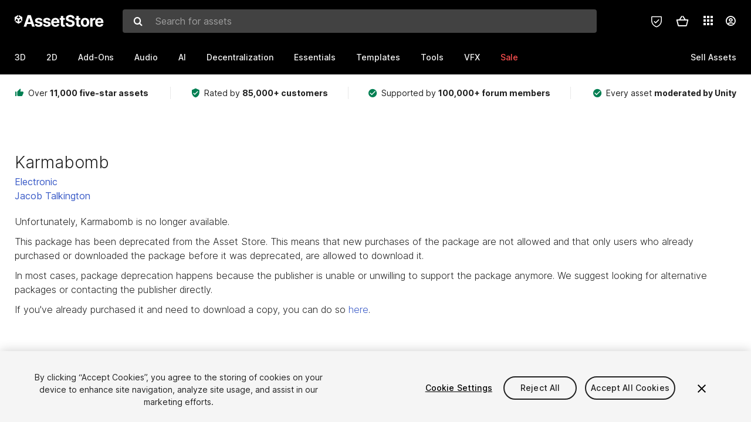

--- FILE ---
content_type: text/html; charset=utf-8
request_url: https://assetstore.unity.com/packages/audio/music/electronic/karmabomb-46753
body_size: 32256
content:
<!DOCTYPE html>
<html lang="en">
<head>
    <meta content="text/html;charset=utf-8" http-equiv="Content-Type"/>
    <meta https-equiv="content-language" content="en">
    
        <meta content="width=device-width, initial-scale=1.0, maximum-scale=1.0, user-scalable=no" name="viewport"/>
    
    
        <meta content="noindex, follow" name="robots"/>
    
    <meta http-equiv="X-UA-Compatible" content="IE=edge,chrome=1"/>
    <meta name="renderer" content="webkit"/>
    <title>Karmabomb | Electronic Music | Unity Asset Store</title>
    <meta name="keywords" content="Karmabomb,Audio/Music/Electronic"/>
    <meta name="description" content="Layer in the sounds of Karmabomb from Jacob Talkington for your next project. Browse all audio options on the Unity Asset Store."/>

    <meta property="og:url" content="https://assetstore.unity.com/packages/audio/music/electronic/karmabomb-46753"/>
    <meta property="og:title" content="Karmabomb | Electronic Music | Unity Asset Store"/>
    <meta property="og:image" content="https://assetstorev1-prd-cdn.unity3d.com/key-image/a3e07b63-26fe-44c6-ad64-74a11cfc02d4.jpg?v=1"/>
    <meta property="og:description" content="Layer in the sounds of Karmabomb from Jacob Talkington for your next project. Browse all audio options on the Unity Asset Store."/>
    <meta property="og:type" content="website"/>

    <meta name="twitter:card" content="summary_large_image">
    <meta name="twitter:site_name" content="Unity Asset Store"/>
    <meta name="twitter:title" content="Karmabomb | Electronic Music | Unity Asset Store"/>
    <meta name="twitter:description" content="Layer in the sounds of Karmabomb from Jacob Talkington for your next project. Browse all audio options on the Unity Asset Store."/>
    <meta name="twitter:image" content="https://assetstorev1-prd-cdn.unity3d.com/key-image/a3e07b63-26fe-44c6-ad64-74a11cfc02d4.jpg?v=1"/>
    <meta property="twitter:site" content="@UnityAssetStore"/>

    <link rel="icon" type='image/x-icon' href='https://unity-assetstorev2-prd.storage.googleapis.com/cdn-origin/images/favicons/favicon.ico' />
    <link rel="apple-touch-icon" sizes="180x180" href="https://unity-assetstorev2-prd.storage.googleapis.com/cdn-origin/images/favicons/apple-touch-icon.png?v=1">

    <link rel="manifest" href="https://unity-assetstorev2-prd.storage.googleapis.com/cdn-origin/images/favicons/manifest.json?v=1">
    <link rel="mask-icon" href="https://unity-assetstorev2-prd.storage.googleapis.com/cdn-origin/images/favicons/favicon.svg?v=1">
    
        <link rel="canonical" href="https://assetstore.unity.com/packages/audio/music/electronic/karmabomb-46753">
        
        
        
    

    <link rel = "alternate" hreflang="en" href="https://assetstore.unity.com/packages/audio/music/electronic/karmabomb-46753">
    <link rel = "alternate" hreflang="zh" href="https://assetstore.unity.com/packages/audio/music/electronic/karmabomb-46753?locale=zh-CN">
    <link rel = "alternate" hreflang="ko" href="https://assetstore.unity.com/packages/audio/music/electronic/karmabomb-46753?locale=ko-KR">
    <link rel = "alternate" hreflang="ja" href="https://assetstore.unity.com/packages/audio/music/electronic/karmabomb-46753?locale=ja-JP">
    <link rel = "alternate" href="https://assetstore.unity.com/packages/audio/music/electronic/karmabomb-46753" hreflang="x-default">

    <meta name="apple-mobile-web-app-title" content="Unity Asset Store">
    <meta name="application-name" content="Unity Asset Store">
    <meta name="msapplication-config" content="https://unity-assetstorev2-prd.storage.googleapis.com/cdn-origin/images/favicons/browserconfig.xml?v=1">
    <meta name="theme-color" content="#ffffff">

    <meta name="google-site-verification" content="XlDlkGxLWCv86iUASAySCs0SIKFn0EWiLvxcIi-DppA">

    

    <script nonce="wXtEL4pudPSf8BDx" type="text/javascript" charset="utf-8" src="https://unity-assetstorev2-prd.storage.googleapis.com/cdn-origin/bower_components/moment-2.29.4/min/moment.min.js?v=2" defer crossorigin></script>
    

    <script nonce="wXtEL4pudPSf8BDx" type="text/javascript" charset="utf-8" src="https://unity-assetstorev2-prd.storage.googleapis.com/cdn-origin/bower_components/numbro-1.9.2/dist/numbro.min.js?v=2" defer crossorigin></script>
    

    

    
    
        
            <script type="application/ld+json">
                {
                    "@context": "https://schema.org/",
                    "@type": "Product",
                    "name": "Karmabomb",
                    "image": ["//assetstorev1-prd-cdn.unity3d.com/key-image/a3e07b63-26fe-44c6-ad64-74a11cfc02d4.jpg"],
                    "description": "Layer in the sounds of Karmabomb from Jacob Talkington for your next project. Browse all audio options on the Unity Asset Store.",
                    "brand": {
                        "@type": "Thing",
                        "name": "Jacob Talkington"
                    },
                    "review": [
                    ],
                    "offers": {
                        "@type": "Offer",
                        "url": "https://assetstore.unity.com/packages/audio/music/electronic/karmabomb-46753",
                        "priceCurrency": "",
                        "price": "",
                        "availability": "https://schema.org/InStock"
                    }
                }
            </script>
        
        
            <script type="application/ld+json">
                {
                    "@context": "https://schema.org",
                    "@type": "BreadcrumbList",
                    "itemListElement": [
                    {
                        "@type": "ListItem",
                        "position": 1,
                        "name": "Home",
                        "item": "http://assetstore.unity.com"
                    }, 
                    {
                        "@type": "ListItem",
                        "position": 2,
                        "name": "Audio",
                        "item": "http://assetstore.unity.com/audio"
                    }, 
                    {
                        "@type": "ListItem",
                        "position": 3,
                        "name": "Music",
                        "item": "http://assetstore.unity.com/audio/music"
                    }, 
                    {
                        "@type": "ListItem",
                        "position": 4,
                        "name": "Electronic",
                        "item": "http://assetstore.unity.com/audio/music/electronic"
                    }, 
                    {
                        "@type": "ListItem",
                        "position": 5,
                        "name": "Karmabomb",
                        "item": "http://assetstore.unity.com/packages/audio/music/electronic/karmabomb-46753"
                    }
                ]
                }
            </script>
        
    

    <link rel="stylesheet" type="text/css" href="https://unity-assetstorev2-prd.storage.googleapis.com/cdn-origin/assets/as/app.css.8f96f113687bc7d38d6a.css" crossorigin><link rel="stylesheet" type="text/css" href="https://unity-assetstorev2-prd.storage.googleapis.com/cdn-origin/assets/as/commons.8f96f113687bc7d38d6a.css" crossorigin><link rel="stylesheet" type="text/css" href="https://unity-assetstorev2-prd.storage.googleapis.com/cdn-origin/assets/as/Product_ProductDetailController.8f96f113687bc7d38d6a.css" crossorigin><script nonce="wXtEL4pudPSf8BDx" type="text/javascript">window.webpack_public_path = "https://unity-assetstorev2-prd.storage.googleapis.com/cdn-origin/assets/as/";</script><script nonce="wXtEL4pudPSf8BDx" src="https://unity-assetstorev2-prd.storage.googleapis.com/cdn-origin/assets/as/commons.8f96f113687bc7d38d6a.en_US.i18n.js" type="text/javascript" defer crossorigin></script><script nonce="wXtEL4pudPSf8BDx" src="https://unity-assetstorev2-prd.storage.googleapis.com/cdn-origin/assets/as/Product_ProductDetailController.8f96f113687bc7d38d6a.en_US.i18n.js" type="text/javascript" defer crossorigin></script><script nonce="wXtEL4pudPSf8BDx" src="https://unity-assetstorev2-prd.storage.googleapis.com/cdn-origin/assets/as/browser_dll.902250a7f316da5412df.bundle.js" type="text/javascript" defer crossorigin></script><script nonce="wXtEL4pudPSf8BDx" src="https://unity-assetstorev2-prd.storage.googleapis.com/cdn-origin/assets/as/app.css.8f96f113687bc7d38d6a.bundle.js" type="text/javascript" defer crossorigin></script><script nonce="wXtEL4pudPSf8BDx" src="https://unity-assetstorev2-prd.storage.googleapis.com/cdn-origin/assets/as/commons.8f96f113687bc7d38d6a.bundle.js" type="text/javascript" defer crossorigin></script><script nonce="wXtEL4pudPSf8BDx" src="https://unity-assetstorev2-prd.storage.googleapis.com/cdn-origin/assets/as/Product_ProductDetailController.8f96f113687bc7d38d6a.bundle.js" type="text/javascript" defer crossorigin></script>

    <script nonce="wXtEL4pudPSf8BDx" type="text/javascript" charset="utf-8" defer>
        window.dataLayer = window.dataLayer || [];
        const GlobalData = {
            event: 'dataLayer-initialized',
            user: {
                user_unity_id: undefined,
                user_logged_in: 'no',
                user_org_id: undefined,
                user_email_domain: undefined,
                user_is_new_customer: ''
            },
            environment: {
                environment_locale: 'en_US',
                environment_currency: 'USD',
                environment_country: 'US'
            },
        }

        
        
        

        
        window.dataLayer.push(GlobalData);

        
    </script>
    <!-- OneTrust Cookies Consent Notice start -->
    <script nonce="wXtEL4pudPSf8BDx" src="https://cdn.cookielaw.org/scripttemplates/otSDKStub.js" data-domain-script="a9f5fcb3-4c7f-4bb7-93bf-7607ffbdabe0" charset="UTF-8" data-dLayer-ignore="true" data-document-language="true"></script>
    <script nonce="wXtEL4pudPSf8BDx" >function OptanonWrapper(){}</script>
    <style id="onetrust-custom-style" media="all">
        #ot-sdk-btn-floating {
            display: none !important;
        }
    </style>
    <!-- OneTrust Cookies Consent Notice end -->
    
        <!-- Google Tag Manager -->
        <script nonce="wXtEL4pudPSf8BDx">(function(w,d,s,l,i){w[l]=w[l]||[];w[l].push({'gtm.start':
        new Date().getTime(),event:'gtm.js'});var f=d.getElementsByTagName(s)[0],
        j=d.createElement(s),dl=l!='dataLayer'?'&l='+l:'';j.async=true;j.src=
        'https://www.googletagmanager.com/gtm.js?id='+i+dl;f.parentNode.insertBefore(j,f);
        })(window,document,'script','dataLayer','GTM-5V25JL6');</script>
        <!-- End Google Tag Manager -->
    

    <script nonce="wXtEL4pudPSf8BDx" type="text/javascript" charset="utf-8" defer>
        // Init service worker
        if ('serviceWorker' in navigator) {
          // Register a service worker hosted at the root of the
          // site using a more restrictive scope.
          var swName = 'sw-main.js';
          if ("US" === 'CN') {
            swName = 'sw-china.js';
          }

          window.addEventListener('load', function() {
              navigator.serviceWorker.register('/public/assets/as/' + swName, {scope: '/'}).then(function(registration) {
                console.log('Service worker registration ' + swName + ' succeeded:', registration.scope);
              }).catch(function(error) {
                console.log('Service worker registration failed:', error);
              });
          });
        } else {
          console.log('Service worker not supported.');
        }
    </script>

    

</head>

<body onDragStart="return false"  style="">
    <!-- Login/Logout Passively -->
    
    <iframe id='rpiframe' name='rpiframe' src="https://assetstore.unity.com/public/pages/auth/rpiframe.html#client_id=asset_store_v2&amp;session_state=" width="0" height="0" border="0" style="width: 0;height: 0; border: none; display: none;"></iframe>
    <iframe id='opiframe' name='opiframe' src="https://api.unity.com/static/oauth2/opiframe.html" width="0" height="0" border="0" style="width: 0; height: 0; border: none; display: none;"></iframe>
    

    <script nonce="wXtEL4pudPSf8BDx" type="text/javascript">
        var disableAutoLogin = false;
        function getCookie(a){a+="=";for(var d=document.cookie.split(";"),b=0;b<d.length;b++){var c=d[b].trim();if(0==c.indexOf(a))return c.substring(a.length,c.length)}return""};
        function receiveMessage(e) {
            if (disableAutoLogin) {
                return;
            }
            switch (e.data) {
              case "sessionLoggedIn":
                window.location = "/auth/login?redirect_to=%2Fpackages%2Faudio%2Fmusic%2Felectronic%2Fkarmabomb-46753";
                break;
              case "sessionLoggedOut":
                window.location = "/auth/logout?redirect_to=%2Fpackages%2Faudio%2Fmusic%2Felectronic%2Fkarmabomb-46753&_csrf=" + getCookie("_csrf");
                break;
              case "disableAutoLogin":
                disableAutoLogin = true;
                break;
            }
        }
        if (window.addEventListener) {
            window.addEventListener('message', receiveMessage);
        } else {
            window.attachEvent('onmessage', receiveMessage);
        }
    </script>
    <!-- End of Login/Logout Passively -->

    
    <div id="Product/ProductDetailController"><div class="QLHIx" data-reactroot="" data-reactid="1" data-react-checksum="-497443874"><div class="_3Xq4g" data-reactid="2"><div class="_2dqvT" data-reactid="3"><div class="_14LIz v3" data-reactid="4"><div class="_1RD5-" data-reactid="5"><div class="_272DD" data-reactid="6"><a href="#main" class="_3FTyh" aria-label="Skip to main content" data-reactid="7">Skip to main content</a><div class="_3Gzr1" data-reactid="8"><div class="_1YQn0 _2gTpe _2iSL3" data-reactid="9"><div class="_2IAtk" data-reactid="10"><a href="/" style="display:flex;height:32px;width:152px;" data-reactid="11"><img src="https://unity-assetstorev2-prd.storage.googleapis.com/cdn-origin/assets/as/views/common/components/Logo/src/unity-assetstore-logo-2024.efb282090038049ebe0f4b442a7817bc.svg" style="display:flex;height:32px;width:152px;" alt="Unity logo" data-reactid="12"/></a></div><div class="_1YQn0 _2x_3Z" data-reactid="13"><div class="_3uZvM" data-reactid="14"><div id="search-status" role="status" aria-live="assertive" aria-atomic="true" aria-relevant="additions text" class="sr-only" data-reactid="15"></div><div class="_3KrgM" data-reactid="16"><form action="" class="_1h8NA" data-reactid="17"><div class="DkwVu" data-reactid="18"><label class="_1sWP3" for="search-bar-input" data-reactid="19">Search for assets</label><input type="text" data-test="search-bar-input" id="search-bar-input" class="_3_gZI" value="" placeholder="Search for assets" role="combobox" aria-autocomplete="list" aria-controls="search-suggestion-list" aria-expanded="false" data-reactid="20"/><div class="ifont ifont-search _2GQj8" data-reactid="21"></div></div><span class="_2u4ro" data-reactid="22">Cancel</span></form></div><div class="_1y2OO" data-test="search-bar-suggestions" data-reactid="23"><span data-reactid="24"></span></div></div></div><div class="_1WhbM" data-reactid="25"><div class="_3REwT" data-reactid="26"><div class="_12bQu" data-reactid="27"><div class="_3a-zh" data-reactid="28"><div class="wWQpa" data-reactid="29"><div class="_1P3NW _3tY8- _1yYrm" data-reactid="30"><div class="_2o4jV" data-reactid="31">Privacy Preferences</div></div><div class="_2mFYO" data-reactid="32"><button class="_3eXsS" aria-label="Privacy Preferences" data-reactid="33"><img class="PT0He" src="https://unity-assetstorev2-prd.storage.googleapis.com/cdn-origin/assets/as/styles/i/as/svgicons/shield-check.01a8f1edb1832c428add5fd7fac61485.svg" alt="Security" data-reactid="34"/></button></div></div></div><div class="_2tR4K wrapper-cartMini" id="header-menu-icon-cartMini" data-reactid="35"><div class="wWQpa" data-reactid="36"><div class="_1P3NW _3tY8- _2lElK" data-reactid="37"><div class="_2o4jV" data-reactid="38">Cart</div></div><button aria-label="Cart" class="_3-jib cartMini right-nav-element" role="button" data-reactid="39"><div class="kvXTJ cartMini ifont ifont-header-cartV2" data-reactid="40"></div></button></div></div><!-- react-empty: 41 --></div><div class="_2TB6l" data-reactid="42"><div class="wWQpa" data-reactid="43"><div class="_1P3NW _3tY8- _35Gpt" data-reactid="44"><div class="_2o4jV" data-reactid="45">Applications</div></div><div class="rZb4a" id="app-switcher-action" data-reactid="46"><button class="_3ruFB ifont ifont-icons-app-switcher right-nav-element" aria-controls="app-switcher-panel" aria-expanded="false" aria-haspopup="true" aria-label="Applications" id="app-switcher-trigger" data-reactid="47"></button></div></div><span id="app-switcher-panel" hidden="" role="menu" aria-labelledby="app-switcher-trigger" data-reactid="48"></span></div><div class="_1H_TU" data-reactid="49"><button class="button right-nav-element" data-test="avatar" aria-controls="user-menu-panel" aria-expanded="false" aria-haspopup="true" aria-label="User menu " id="user-menu-trigger" data-reactid="50"><div class="_3zLj8" data-reactid="51"><div class="QVMvL _1CaU_" data-reactid="52"><div class="ifont ifont-icons-accountV2 _2aZkK" data-reactid="53"></div></div></div></button><span id="user-menu-panel" hidden="" role="menu" aria-labelledby="user-menu-trigger" data-reactid="54"></span></div></div></div></div></div><!-- react-empty: 55 --><div class="_19tk1" data-test="navigation-items-container" data-reactid="56"><div class="_1YQn0" data-reactid="57"><div class="_1hC9u" data-reactid="58"><div class="_38QbF" data-reactid="59"><div class="_35wgC" data-reactid="60"><div class="HojNE" data-reactid="61"><button id="3d-main-nav-button" class="dF4_e main-nav-element _3OFKb" data-reactid="62">3D</button><button id="3d-main-nav-button-toggle" class="_36nKi" aria-label="Open 3D sub navigation" data-reactid="63"><div class="arrow-icon ifont ifont-icon-arrow-down" data-reactid="64"></div></button></div><div class="HojNE" data-reactid="65"><button id="2d-main-nav-button" class="dF4_e main-nav-element _3OFKb" data-reactid="66">2D</button><button id="2d-main-nav-button-toggle" class="_36nKi" aria-label="Open 2D sub navigation" data-reactid="67"><div class="arrow-icon ifont ifont-icon-arrow-down" data-reactid="68"></div></button></div><div class="HojNE" data-reactid="69"><button id="add-ons-main-nav-button" class="dF4_e main-nav-element _3OFKb" data-reactid="70">Add-Ons</button><button id="add-ons-main-nav-button-toggle" class="_36nKi" aria-label="Open Add-Ons sub navigation" data-reactid="71"><div class="arrow-icon ifont ifont-icon-arrow-down" data-reactid="72"></div></button></div><div class="HojNE" data-reactid="73"><button id="audio-main-nav-button" class="dF4_e main-nav-element _3OFKb" data-reactid="74">Audio</button><button id="audio-main-nav-button-toggle" class="_36nKi" aria-label="Open Audio sub navigation" data-reactid="75"><div class="arrow-icon ifont ifont-icon-arrow-down" data-reactid="76"></div></button></div><div class="HojNE" data-reactid="77"><button id="ai-main-nav-button" class="dF4_e main-nav-element _3OFKb" data-reactid="78">AI</button><button id="ai-main-nav-button-toggle" class="_36nKi" aria-label="Open AI sub navigation" data-reactid="79"><div class="arrow-icon ifont ifont-icon-arrow-down" data-reactid="80"></div></button></div><div class="HojNE" data-reactid="81"><button id="decentralization-main-nav-button" class="dF4_e main-nav-element _3OFKb" data-reactid="82">Decentralization</button><button id="decentralization-main-nav-button-toggle" class="_36nKi" aria-label="Open Decentralization sub navigation" data-reactid="83"><div class="arrow-icon ifont ifont-icon-arrow-down" data-reactid="84"></div></button></div><div class="HojNE" data-reactid="85"><button id="essentials-main-nav-button" class="dF4_e main-nav-element _3OFKb" data-reactid="86">Essentials</button><button id="essentials-main-nav-button-toggle" class="_36nKi" aria-label="Open Essentials sub navigation" data-reactid="87"><div class="arrow-icon ifont ifont-icon-arrow-down" data-reactid="88"></div></button></div><div class="HojNE" data-reactid="89"><button id="templates-main-nav-button" class="dF4_e main-nav-element _3OFKb" data-reactid="90">Templates</button><button id="templates-main-nav-button-toggle" class="_36nKi" aria-label="Open Templates sub navigation" data-reactid="91"><div class="arrow-icon ifont ifont-icon-arrow-down" data-reactid="92"></div></button></div><div class="HojNE" data-reactid="93"><button id="tools-main-nav-button" class="dF4_e main-nav-element _3OFKb" data-reactid="94">Tools</button><button id="tools-main-nav-button-toggle" class="_36nKi" aria-label="Open Tools sub navigation" data-reactid="95"><div class="arrow-icon ifont ifont-icon-arrow-down" data-reactid="96"></div></button></div><div class="HojNE" data-reactid="97"><button id="vfx-main-nav-button" class="dF4_e main-nav-element _3OFKb" data-reactid="98">VFX</button><button id="vfx-main-nav-button-toggle" class="_36nKi" aria-label="Open VFX sub navigation" data-reactid="99"><div class="arrow-icon ifont ifont-icon-arrow-down" data-reactid="100"></div></button></div><div class="dF4_e main-nav-element _2L09m" style="color:#ff5050;" data-reactid="101"><!-- react-text: 102 -->Sale<!-- /react-text --><button id="sale-main-nav-button-toggle" class="_36nKi sale-nav-element-toggle" aria-label="Open Sale sub navigation" data-reactid="103"><div class="arrow-icon ifont ifont-icon-arrow-down" data-reactid="104"></div></button><div class="_317tO" style="display:none;" data-reactid="105"><a class="_2KB4B sub-nav-element" href="/?on_sale=true&amp;orderBy=1&amp;rows=96" data-reactid="106">New Year Sale</a><a class="_2KB4B sub-nav-element" href="/mega-bundles/quick-start" data-reactid="107">Quick Start Bundle</a><a class="_2KB4B sub-nav-element" href="/publisher-sale" data-reactid="108">Publisher of the Week</a><a class="_2KB4B sub-nav-element" href="/?new_sale=true&amp;orderBy=1" data-reactid="109">New release discounts</a></div></div><div class="dF4_e publisher-nav-element _3gSpv" data-reactid="110"><!-- react-text: 111 -->Sell Assets<!-- /react-text --><button id="publisher-main-nav-button-toggle" class="_36nKi idaCn" aria-label="Open Sell Assets sub navigation" data-reactid="112"><div class="arrow-icon ifont ifont-icon-arrow-down" data-reactid="113"></div></button></div></div></div></div></div></div></div></div></div><!-- react-empty: 114 --><div class="_1elDe _1YqM- dark" data-reactid="115"><div id="main-layout-scroller" class="_3Sq-B auto" style="margin-right:-50px;padding-right:50px;" data-reactid="116"><div class="_17DJ_ _3nwGa" style="margin-top:125px;" data-reactid="117"><div class="_2e1KM -Xmiy" data-reactid="118"><div class="_2N-D5" data-reactid="119"><div class="_17EkZ" data-reactid="120"><div class="_3vLCm" data-reactid="121"><div class="ifont ifont-thumb-up-alt _1j69K" data-reactid="122"></div><p data-reactid="123">Over <span>11,000 five-star assets</span></p></div><div class="_3vLCm" data-reactid="124"><div class="ifont ifont-verified-user _1j69K" data-reactid="125"></div><p data-reactid="126">Rated by <span>85,000+ customers</span></p></div><div class="_3vLCm" data-reactid="127"><div class="ifont ifont-check-circle _1j69K" data-reactid="128"></div><p data-reactid="129">Supported by <span>100,000+ forum members</span></p></div><div class="_3vLCm" data-reactid="130"><div class="ifont ifont-check-circle _1j69K" data-reactid="131"></div><p data-reactid="132">Every asset <span>moderated by Unity</span></p></div></div></div><main id="main" data-reactid="133"><div data-reactid="134"><div class="_3KJ-T" data-reactid="135"><div class="_3tlo5" data-reactid="136"><div class="_3PujI" data-reactid="137"><div class="_2Gv5E" data-reactid="138">Karmabomb</div><a class="_1-izg" href="/audio/music/electronic" target="_self" rel="noopener noreferrer" data-reactid="139">Electronic</a><a class="_1RBxJ" href="/publishers/16610" target="_self" rel="noopener noreferrer" data-reactid="140">Jacob Talkington</a><div class="_3_9mQ" data-reactid="141">Unfortunately, Karmabomb is no longer available.</div><div class="_1AmYx" data-reactid="142">This package has been deprecated from the Asset Store. This means that new purchases of the package are not allowed and that only users who already purchased or downloaded the package before it was deprecated, are allowed to download it.</div><div class="_1AmYx" data-reactid="143">In most cases, package deprecation happens because the publisher is unable or unwilling to support the package anymore. We suggest looking for alternative packages or contacting the publisher directly.</div><div class="_1AmYx" data-reactid="144">If you've already purchased it and need to download a copy, you can do so <a href="/account/assets">here</a>.</div><div class="_3DkwX" data-reactid="145"></div></div></div></div><!-- react-empty: 146 --></div></main></div><div class="_3Q5ld" data-reactid="147"><div class="_1X0oW" data-reactid="148"><div class="fzk-q" data-reactid="149"><div class="_18mpW ifont ifont-icon-benefits-assets" data-reactid="150"></div><div class="_1ufGL" data-reactid="151"><div class="_1DnSD" data-reactid="152">Quality assets</div><div class="_1xX0p" data-reactid="153">Over 11,000 five-star assets</div></div></div><div class="fzk-q" data-reactid="154"><div class="_18mpW ifont ifont-icon-benefits-trusted" data-reactid="155"></div><div class="_1ufGL" data-reactid="156"><div class="_1DnSD" data-reactid="157">Trusted</div><div class="_1xX0p" data-reactid="158">Rated by 85,000+ customers</div></div></div><div class="fzk-q" data-reactid="159"><div class="_18mpW ifont ifont-icon-benefits-support" data-reactid="160"></div><div class="_1ufGL" data-reactid="161"><div class="_1DnSD" data-reactid="162">Community support</div><div class="_1xX0p" data-reactid="163">Supported by 100,000+ forum members</div></div></div></div></div><div class="_1F2cu" data-reactid="164"><div class="_3RgsN" data-reactid="165"><div class="_2J8pX" data-reactid="166"><div class="_3rNjo" data-reactid="167"><img src="https://unity-assetstorev2-prd.storage.googleapis.com/cdn-origin/assets/as/views/common/components/Logo/src/unity-logo-new.b1cda6fd4d3f21c06422c92866cb5d7b.svg" style="display:flex;height:32px;width:92px;" alt="Unity logo" data-reactid="168"/></div><div class="_1BMTd" data-reactid="169"><div class="_2BgTx" data-reactid="170"><div class="_1XPk6" data-reactid="171"><h2 class="_2fafH" id="language-selector" data-reactid="172">Language</h2><button class="_13h_Q _39syA en_US footer-nav-element" data-test="language-en-US" data-reactid="173">English</button><button class="_13h_Q _39syA en_US footer-nav-element" data-test="language-zh-CN" data-reactid="174">简体中文</button><button class="_13h_Q _39syA en_US footer-nav-element" data-test="language-ko-KR" data-reactid="175">한국어</button><button class="_13h_Q _39syA en_US footer-nav-element" data-test="language-ja-JP" data-reactid="176">日本語</button></div><div class="_1XPk6" data-reactid="177"><div class="_1XPk6" data-reactid="178"><h2 class="_2fafH" data-reactid="179">Sell Assets on Unity</h2><a class="_13h_Q EJ5it footer-nav-element" href="/publishing/publish-and-sell-assets" target="_self" rel="noopener noreferrer" data-reactid="180">Sell Assets</a><a class="_13h_Q EJ5it footer-nav-element" href="/publishing/submission-guidelines" target="_self" rel="noopener noreferrer" data-reactid="181">Submission Guidelines</a><a class="_13h_Q EJ5it footer-nav-element" href="/packages/category/asset-store-tools-115" target="_self" rel="noopener noreferrer" data-reactid="182">Asset Store Tools</a><a class="_13h_Q EJ5it footer-nav-element" href="https://publisher.unity.com" target="_blank" rel="noopener noreferrer" data-reactid="183">Publisher Login</a><a class="_13h_Q EJ5it footer-nav-element" href="https://support.unity.com/hc/en-us/sections/201163815-Asset-Store-Publishers" target="_blank" rel="noopener noreferrer" data-reactid="184">FAQ</a></div></div><div class="_1XPk6" data-reactid="185"><div class="_1XPk6" data-reactid="186"><h2 class="_2fafH" data-reactid="187">Discover</h2><a class="_13h_Q EJ5it footer-nav-element" href="/lists/hottest-packages-46926" target="_self" rel="noopener noreferrer" data-reactid="188">Most Popular Assets</a><a class="_13h_Q EJ5it footer-nav-element" href="/top-assets/top-free" target="_self" rel="noopener noreferrer" data-reactid="189">Top Free Assets</a><a class="_13h_Q EJ5it footer-nav-element" href="/top-assets/top-paid" target="_self" rel="noopener noreferrer" data-reactid="190">Top Paid Assets</a><a class="_13h_Q EJ5it footer-nav-element" href="https://blog.unity.com/topic/asset-store" target="_blank" rel="noopener noreferrer" data-reactid="191">Asset Store Blog</a></div></div><div class="_1XPk6" data-reactid="192"><div class="_1XPk6" data-reactid="193"><h2 class="_2fafH" data-reactid="194">Affiliate Program</h2><a class="_13h_Q EJ5it footer-nav-element" href="https://unity.com/affiliates" target="_blank" rel="noopener noreferrer" data-reactid="195">Membership</a><a class="_13h_Q EJ5it footer-nav-element" href="/linkmaker" target="_self" rel="noopener noreferrer" data-reactid="196">Link Maker</a><a class="_13h_Q EJ5it footer-nav-element" href="https://phgconsole.performancehorizon.com/login/unitytechnologies/en" target="_blank" rel="noopener noreferrer" data-reactid="197">Affiliate Id</a></div></div><div class="_1XPk6" data-reactid="198"><div class="_1aMWk footer" data-reactid="199"><h2 class="Lt-Qx _1rUpb" data-reactid="200">Get Asset Store news</h2><div data-reactid="201"><div class="Lt-Qx _1wdiz _2BTG0" data-reactid="202"><div class="_1POYQ" data-reactid="203"><label class="_2aK4g" for="signup_new_email" data-reactid="204"><!-- react-text: 205 -->Email<!-- /react-text --><!-- react-text: 206 -->*<!-- /react-text --></label><input type="text" id="signup_new_email" class="_1DV4-" placeholder="Your email" value="" data-reactid="207"/></div><button class="_1amP4" data-reactid="208">Sign up</button></div><div aria-live="polite" data-reactid="209"></div></div><div class="" tabindex="-1" aria-live="assertive" aria-atomic="true" data-reactid="210"></div></div></div></div><div class="_2BgTx" data-reactid="211"><div class="_1XPk6" data-reactid="212"><div class="_1XPk6" data-reactid="213"><h2 class="_2fafH" data-reactid="214">Help</h2><a class="_13h_Q EJ5it footer-nav-element" href="https://support.unity.com/hc/en-us/categories/201253946-Asset-Store" target="_blank" rel="noopener noreferrer" data-reactid="215">FAQ</a><a class="_13h_Q EJ5it footer-nav-element" href="https://support.unity.com/hc/en-us/requests/new?ticket_form_id=65905" target="_blank" rel="noopener noreferrer" data-reactid="216">Customer Service</a></div></div><div class="_1XPk6" data-reactid="217"><div class="_1XPk6" data-reactid="218"><h2 class="_2fafH" data-reactid="219">Feedback</h2><button class="_13h_Q EJ5it footer-nav-element" tabindex="0" rel="noopener noreferrer" data-reactid="220">Leave Feedback</button></div></div><div class="_1XPk6" data-reactid="221"><div class="_1XPk6" data-reactid="222"><h2 class="_2fafH" data-reactid="223">Partners Program</h2><a class="_13h_Q EJ5it footer-nav-element" href="https://unity.com/partners/verified-solutions" target="_blank" rel="noopener noreferrer" data-reactid="224">Partners</a></div></div><div class="_1XPk6" data-reactid="225"><div class="_1XPk6" data-reactid="226"><h2 class="_2fafH" data-reactid="227">Download</h2><a class="_13h_Q EJ5it footer-nav-element" href="https://store.unity.com/download-nuo" target="_blank" rel="noopener noreferrer" data-reactid="228">Get Unity</a><a class="_13h_Q EJ5it footer-nav-element" href="https://unity.com/releases/editor/archive" target="_blank" rel="noopener noreferrer" data-reactid="229">Download Archive</a><a class="_13h_Q EJ5it footer-nav-element" href="https://unity.com/releases/editor/beta" target="_blank" rel="noopener noreferrer" data-reactid="230">Beta Program</a></div></div><div class="_1XPk6 follow" data-reactid="231"><div class="HRY6f" data-reactid="232"><h2 class="_2fafH" data-reactid="233">Follow the Asset Store</h2><div class="_2v4Jq" data-reactid="234"><a class="_3lVTH" href="https://www.youtube.com/user/AssetStore" target="_blank" rel="noopener noreferrer" aria-label="Youtube" data-reactid="235"><span class="ifont ifont-footer-youtube -creY" data-reactid="236"></span></a><a class="_3lVTH" href="https://twitter.com/AssetStore" target="_blank" rel="noopener noreferrer" aria-label="Twitter" data-reactid="237"><span class="ifont ifont-footer-twitter -creY" data-reactid="238"></span></a><a class="_3lVTH" href="https://www.instagram.com/explore/tags/assetstore/" target="_blank" rel="noopener noreferrer" aria-label="Instagram" data-reactid="239"><span class="ifont ifont-footer-instagram -creY" data-reactid="240"></span></a></div></div></div></div></div></div><div class="_1p75_" data-reactid="241"><div class="Dqr6t" data-reactid="242"><div data-test="currency-select-field-mobile" class="_8WK5S _3csMM _1Pwh9 _3KpY4" data-reactid="243"><label id="currency-combo-label" for="currency-combo" class="_1KDjf" data-reactid="244">Currency</label><button id="currency-combo" role="combobox" aria-expanded="false" aria-haspopup="listbox" aria-controls="dropdown-currency-combo-listbox" aria-activedescendant="dropdown-currency-combo-option-0" aria-label="Currency: USD" class="Y1yB6" data-test="select-field-button" data-reactid="245"><div class="_1cSsg" data-reactid="246"><div id="selected-label-currency-combo" class="_1ofYm" data-reactid="247">USD</div><div class="ifont ifont-chevron _7ibQa" data-reactid="248"></div></div></button></div></div></div><div class="_1UdeE" data-reactid="249"><div data-reactid="250"><div data-test="footer-terms" class="_3vDBQ" data-reactid="251"><div class="_26hHj" data-reactid="252">Copyright © 2025 Unity Technologies</div><div class="_26hHj" style="margin-right:16px;" data-reactid="253">All prices are exclusive of tax</div></div><div data-test="footer-terms" class="_3vDBQ" data-reactid="254"><a class="EJ5it" href="https://unity.com/legal" target="_blank" rel="noopener noreferrer" data-reactid="255">Legal</a><a class="EJ5it" href="https://unity.com/legal/privacy-policy" target="_blank" rel="noopener noreferrer" data-reactid="256">Privacy Policy</a><a class="EJ5it" href="https://unity.com/legal/as-terms" target="_blank" rel="noopener noreferrer" data-reactid="257">Terms of Service and EULA</a><a class="EJ5it" href="https://unity.com/legal/cookie-policy" target="_blank" rel="noopener noreferrer" data-reactid="258">Cookies</a><a class="EJ5it" href="/sitemap" target="_blank" rel="noopener noreferrer" data-reactid="259">Site Map</a><a class="EJ5it" href="https://unity.com/legal/do-not-sell-my-personal-information" target="_blank" rel="noopener noreferrer" data-reactid="260">Do Not Sell Or Share My Personal Information</a><svg version="1.1" id="Layer_1" xmlns="http://www.w3.org/2000/svg" x="0px" y="0px" width="30" height="14" viewBox="0 0 30 14" style="padding-right:4px;" data-reactid="261"><g data-reactid="262"><g id="final---dec.11-2020_1_" data-reactid="263"><g id="_x30_208-our-toggle_2_" transform="translate(-1275.000000, -200.000000)" data-reactid="264"><g id="Final-Copy-2_2_" transform="translate(1275.000000, 200.000000)" data-reactid="265"><path fill-rule="evenodd" clip-rule="evenodd" fill="#FFFFFF" d="M7.4,12.8h6.8l3.1-11.6H7.4C4.2,1.2,1.6,3.8,1.6,7S4.2,12.8,7.4,12.8z" data-reactid="266"></path></g></g></g><g id="final---dec.11-2020" data-reactid="267"><g id="_x30_208-our-toggle" transform="translate(-1275.000000, -200.000000)" data-reactid="268"><g id="Final-Copy-2" transform="translate(1275.000000, 200.000000)" data-reactid="269"><path fill-rule="evenodd" clip-rule="evenodd" fill="#0066FF" d="M22.6,0H7.4c-3.9,0-7,3.1-7,7s3.1,7,7,7h15.2c3.9,0,7-3.1,7-7S26.4,0,22.6,0z M1.6,7c0-3.2,2.6-5.8,5.8-5.8 h9.9l-3.1,11.6H7.4C4.2,12.8,1.6,10.2,1.6,7z" data-reactid="270"></path><path id="x" fill="#FFFFFF" d="M24.6,4c0.2,0.2,0.2,0.6,0,0.8l0,0L22.5,7l2.2,2.2c0.2,0.2,0.2,0.6,0,0.8c-0.2,0.2-0.6,0.2-0.8,0 l0,0l-2.2-2.2L19.5,10c-0.2,0.2-0.6,0.2-0.8,0c-0.2-0.2-0.2-0.6,0-0.8l0,0L20.8,7l-2.2-2.2c-0.2-0.2-0.2-0.6,0-0.8 c0.2-0.2,0.6-0.2,0.8,0l0,0l2.2,2.2L23.8,4C24,3.8,24.4,3.8,24.6,4z" data-reactid="271"></path><path id="y" fill="#0066FF" d="M12.7,4.1c0.2,0.2,0.3,0.6,0.1,0.8l0,0L8.6,9.8C8.5,9.9,8.4,10,8.3,10c-0.2,0.1-0.5,0.1-0.7-0.1l0,0 L5.4,7.7c-0.2-0.2-0.2-0.6,0-0.8c0.2-0.2,0.6-0.2,0.8,0l0,0L8,8.6l3.8-4.5C12,3.9,12.4,3.9,12.7,4.1z" data-reactid="272"></path></g></g></g></g></svg><button id="ot-sdk-btn" class="_1KRyB ot-sdk-show-settings" data-reactid="273">Cookie Settings</button></div></div><div class="Dqr6t" data-reactid="274"><div data-test="currency-select-field-desktop" class="_8WK5S _3csMM _1Pwh9 _3KpY4" data-reactid="275"><label id="currency-combo-label" for="currency-combo" class="_1KDjf" data-reactid="276">Currency</label><button id="currency-combo" role="combobox" aria-expanded="false" aria-haspopup="listbox" aria-controls="dropdown-currency-combo-listbox" aria-activedescendant="dropdown-currency-combo-option-0" aria-label="Currency: USD" class="Y1yB6" data-test="select-field-button" data-reactid="277"><div class="_1cSsg" data-reactid="278"><div id="selected-label-currency-combo" class="_1ofYm" data-reactid="279">USD</div><div class="ifont ifont-chevron _7ibQa" data-reactid="280"></div></div></button></div></div></div></div></div></div></div><div class="HN_cj" data-reactid="281"><div class="_3VtSX" data-reactid="282"></div><div class="_3rg0s" style="height:0px;top:0px;" data-reactid="283"></div></div></div></div></div></div></div><script nonce="wXtEL4pudPSf8BDx" type="text/javascript">document.addEventListener("DOMContentLoaded", function() {var __component__ = window["Product_ProductDetailController"];if (__component__.default) __component__ = __component__.default;__component__.ReactDOMrender({"data":{"header":{"setting":{"headerTop":0,"scrollTop":0,"currHeaderTop":100,"bannerHeight":0,"windowWidth":0,"windowHeight":0,"appSwitcherOpen":false},"fetchNotification":false,"loaded":{},"loginUser":null,"organizations":[],"menus":[{"info":{"title":"decentralization","link":"","color":"","is_bold":"no"},"recommendAsset":[0],"recommendAssetDesc":"<p>Discover assets that help you or your team reduce costs, complexity, and development time.</p>","recommendAssetTitle":"<p><strong class=\"ql-size-24\" style=\"color: rgb(255, 255, 255);\">Assets for Professionals</strong></p>","recommendAssetLink":"/assets-for-pros","trending":[0],"featured":[{"title":"","link":"","color":"","is_bold":"no"}]},{"info":{"title":"add-ons","link":"","color":"","is_bold":"no"},"recommendAsset":[0],"recommendAssetDesc":"<p>Discover assets that help you or your team reduce costs, complexity, and development time.</p>","recommendAssetTitle":"<p><strong class=\"ql-size-24\" style=\"color: rgb(255, 255, 255);\">Assets for Professionals</strong></p>","recommendAssetLink":"/assets-for-pros","trending":[0],"featured":[{"title":"","link":"","color":"","is_bold":"no"}]},{"info":{"title":"essentials","link":"","color":"","is_bold":"no"},"recommendAsset":[0],"recommendAssetDesc":"<p>Discover assets that help you or your team reduce costs, complexity, and development time.</p>","recommendAssetTitle":"<p><strong class=\"ql-size-24\" style=\"color: rgb(255, 255, 255);\">Assets for Professionals</strong></p>","recommendAssetLink":"/assets-for-pros","trending":[0],"featured":[{"title":"","link":"","color":"","is_bold":"no"}]}],"originMenus":[{"slug":"","name":"Sale","color":"#ff5050","subs":[{"slug":"/?on_sale=true&orderBy=1&rows=96","name":"New Year Sale","color":""},{"slug":"/mega-bundles/quick-start","name":"Quick Start Bundle","color":""},{"slug":"/publisher-sale","name":"Publisher of the Week","color":""},{"slug":"/?new_sale=true&orderBy=1","name":"New release discounts","color":""}]}],"isDarkMode":false,"searchBar":{"value":"","categoryId":"","categorySelectShow":false,"selectedCategory":null,"updateStatus":"initial","history":{},"showSuggest":false},"notificationLoading":false,"notificationReadMap":{},"cart":{"isShowCartMiniDialog":false,"loading":true,"ops":{"disabled":false,"cartId":"","itemId":"","item":{},"cart":{}},"updateStatus":{"moveToCart":{},"remove":{},"saveForLater":{}},"checkedItems":[],"checkedAll":true,"itemRating":{},"offerRating":{},"checkoutStatus":"initial"},"categorySlug":"","categoryName":"","loading":false,"fLoading":false,"trendingList":[],"featuredAsset":{},"customerMenuData":{},"isShowCover":false,"organizationsMap":{}},"filter":{"promoAssets":[],"promoAssetsLabel":[],"categoryMap":{"3d":"3D","3d/animations":"Animations","3d/characters":"Characters","3d/characters/animals":"Animals","3d/characters/animals/birds":"Birds","3d/characters/animals/fish":"Fish","3d/characters/animals/insects":"Insects","3d/characters/animals/mammals":"Mammals","3d/characters/animals/reptiles":"Reptiles","3d/characters/creatures":"Creatures","3d/characters/humanoids":"Humanoids","3d/characters/humanoids/fantasy":"Fantasy","3d/characters/humanoids/humans":"Humans","3d/characters/humanoids/sci-fi":"Sci-Fi","3d/characters/robots":"Robots","3d/environments":"Environments","3d/environments/dungeons":"Dungeons","3d/environments/fantasy":"Fantasy","3d/environments/historic":"Historic","3d/environments/industrial":"Industrial","3d/environments/landscapes":"Landscapes","3d/environments/roadways":"Roadways","3d/environments/sci-fi":"Sci-Fi","3d/environments/urban":"Urban","3d/gui":"GUI","3d/props":"Props","3d/props/clothing":"Clothing","3d/props/clothing/accessories":"Accessories","3d/props/clothing/armor":"Armor","3d/props/electronics":"Electronics","3d/props/exterior":"Exterior","3d/props/food":"Food","3d/props/furniture":"Furniture","3d/props/guns":"Guns","3d/props/industrial":"Industrial","3d/props/interior":"Interior","3d/props/tools":"Tools","3d/props/weapons":"Weapons","3d/vegetation":"Vegetation","3d/vegetation/flowers":"Flowers","3d/vegetation/plants":"Plants","3d/vegetation/speedtree":"SpeedTree","3d/vegetation/trees":"Trees","3d/vehicles":"Vehicles","3d/vehicles/air":"Air","3d/vehicles/land":"Land","3d/vehicles/sea":"Sea","3d/vehicles/space":"Space","2d":"2D","2d/characters":"Characters","2d/environments":"Environments","2d/fonts":"Fonts","2d/gui":"GUI","2d/gui/icons":"Icons","2d/textures-materials":"Textures & Materials","2d/textures-materials/abstract":"Abstract","2d/textures-materials/brick":"Brick","2d/textures-materials/building":"Building","2d/textures-materials/concrete":"Concrete","2d/textures-materials/fabric":"Fabric","2d/textures-materials/floors":"Floors","2d/textures-materials/food":"Food","2d/textures-materials/glass":"Glass","2d/textures-materials/metals":"Metals","2d/textures-materials/nature":"Nature","2d/textures-materials/roads":"Roads","2d/textures-materials/roofing":"Roofing","2d/textures-materials/sky":"Sky","2d/textures-materials/stone":"Stone","2d/textures-materials/tiles":"Tiles","2d/textures-materials/water":"Water","2d/textures-materials/wood":"Wood","add-ons":"Add-Ons","add-ons/applications":"Applications","add-ons/machinelearning":"Machine Learning","add-ons/services":"Services","add-ons/services/analytics":"Analytics","add-ons/services/billing":"Billing","audio":"Audio","audio/ambient":"Ambient","audio/ambient/fantasy":"Fantasy","audio/ambient/nature":"Nature","audio/ambient/noise":"Noise","audio/ambient/sci-fi":"Sci-Fi","audio/ambient/urban":"Urban","audio/music":"Music","audio/music/electronic":"Electronic","audio/music/orchestral":"Orchestral","audio/music/pop":"Pop","audio/music/rock":"Rock","audio/music/world":"World","audio/sound-fx":"Sound FX","audio/sound-fx/animals":"Animals","audio/sound-fx/creatures":"Creatures","audio/sound-fx/foley":"Foley","audio/sound-fx/transportation":"Transportation","audio/sound-fx/voices":"Voices","audio/sound-fx/weapons":"Weapons","decentralization":"Decentralization","decentralization/infrastructure":"Infrastructure","essentials":"Essentials","essentials/asset-packs":"Asset Packs","essentials/beta-projects":"Beta Projects","essentials/certification":"Certification","essentials/tutorial-projects":"Tutorial Projects","templates":"Templates","templates/packs":"Packs","templates/systems":"Systems","templates/tutorials":"Tutorials","tools":"Tools","tools/animation":"Animation","tools/audio":"Audio","tools/camera":"Camera","tools/game-toolkits":"Game Toolkits","tools/gui":"GUI","tools/input-management":"Input Management","tools/integration":"Integration","tools/level-design":"Level Design","tools/localization":"Localization","tools/modeling":"Modeling","tools/network":"Network","tools/painting":"Painting","tools/particles-effects":"Particles & Effects","tools/physics":"Physics","tools/sprite-management":"Sprite Management","tools/terrain":"Terrain","tools/utilities":"Utilities","tools/version-control":"Version Control","tools/video":"Video","tools/visual-scripting":"Visual Scripting","tools/ai-ml-integration":"AI-ML Integration","tools/behavior-ai":"Behavior AI","tools/generative-ai":"Generative AI","vfx":"VFX","vfx/particles":"Particles","vfx/particles/environment":"Environment","vfx/particles/fire-explosions":"Fire & Explosions","vfx/particles/spells":"Spells","vfx/shaders":"Shaders","vfx/shaders/directx-11":"DirectX 11","vfx/shaders/fullscreen-camera-effects":"Fullscreen & Camera Effects","vfx/shaders/substances":"Substances"},"displayCategory":{"audio/music/rock":342,"2d/textures-materials/floors":299,"tools/input-management":442,"tools/terrain":436,"2d/gui":4622,"3d":62552,"3d/characters/animals/birds":413,"3d/characters/animals/insects":303,"3d/characters/creatures":4474,"3d/vegetation":1548,"add-ons/services/billing":8,"tools":12632,"tools/animation":436,"vfx/shaders/directx-11":27,"2d/textures-materials/tiles":145,"3d/characters/humanoids/fantasy":2599,"3d/props":19221,"3d/props/furniture":1749,"2d/gui/icons":3448,"3d/environments/industrial":740,"3d/props/tools":723,"3d/vehicles":6339,"vfx/particles":2202,"2d/textures-materials/abstract":40,"2d/textures-materials/building":62,"3d/characters":20825,"tools/camera":322,"2d/textures-materials/nature":280,"3d/characters/animals":3246,"3d/vehicles/sea":486,"audio/ambient/noise":44,"tools/visual-scripting":190,"tools/particles-effects":605,"2d/textures-materials/food":52,"2d/textures-materials/wood":152,"3d/environments/fantasy":1541,"audio/sound-fx/voices":568,"vfx/particles/fire-explosions":431,"audio/sound-fx/weapons":426,"tools/network":314,"2d/textures-materials/roads":62,"audio/ambient/fantasy":182,"essentials/tutorial-projects":71,"audio/sound-fx":4746,"tools/audio":363,"vfx/shaders":2230,"2d/characters":3244,"2d/textures-materials/brick":217,"3d/animations":1634,"3d/props/weapons":3405,"audio/sound-fx/transportation":189,"tools/utilities":3204,"3d/environments":11869,"3d/environments/sci-fi":1041,"3d/props/clothing":813,"3d/props/clothing/accessories":285,"3d/props/guns":1216,"essentials":79,"templates/tutorials":246,"vfx":4989,"2d/textures-materials/fabric":99,"3d/props/electronics":864,"tools/ai-ml-integration":79,"2d/fonts":57,"audio/sound-fx/animals":63,"audio/ambient":1199,"audio/ambient/nature":188,"audio/music":7275,"3d/environments/landscapes":975,"vfx/shaders/substances":73,"3d/characters/animals/fish":340,"3d/environments/dungeons":438,"essentials/certification":3,"tools/behavior-ai":428,"tools/generative-ai":66,"2d":16287,"2d/environments":2456,"3d/characters/robots":742,"3d/props/food":713,"3d/vegetation/flowers":235,"add-ons":187,"essentials/asset-packs":1,"tools/level-design":430,"3d/environments/historic":827,"add-ons/services":9,"tools/version-control":22,"2d/textures-materials/metals":214,"2d/textures-materials/roofing":29,"2d/textures-materials/water":32,"tools/physics":550,"3d/characters/humanoids":7529,"3d/vegetation/plants":288,"vfx/particles/spells":460,"3d/environments/roadways":264,"templates/systems":1138,"tools/integration":1160,"3d/props/industrial":876,"3d/props/interior":1736,"2d/textures-materials/sky":639,"3d/gui":54,"3d/props/clothing/armor":151,"3d/vehicles/air":805,"audio/music/world":220,"tools/video":97,"3d/vegetation/trees":650,"audio/music/electronic":1185,"audio/music/pop":150,"tools/localization":128,"tools/modeling":449,"vfx/particles/environment":182,"2d/textures-materials":5276,"audio/ambient/sci-fi":221,"audio/sound-fx/creatures":222,"templates":3635,"3d/characters/animals/mammals":915,"3d/characters/animals/reptiles":326,"3d/characters/humanoids/humans":2286,"3d/characters/humanoids/sci-fi":702,"3d/props/exterior":1510,"3d/vehicles/space":1117,"audio":13252,"audio/ambient/urban":72,"tools/sprite-management":208,"vfx/shaders/fullscreen-camera-effects":485,"2d/textures-materials/concrete":39,"2d/textures-materials/glass":12,"2d/textures-materials/stone":129,"templates/packs":2000,"tools/gui":1502,"audio/music/orchestral":1301,"tools/game-toolkits":811,"3d/environments/urban":1791,"3d/vehicles/land":2966,"add-ons/machinelearning":10,"audio/sound-fx/foley":499,"tools/painting":108},"collapse":{},"myAssets":{},"favsOnSale":[],"excludeMyAsset":false,"advancedFilterCount":0,"advanceFilterAssetsCount":113613,"defaults":{"category":{"options":[{"id":"22","name":"3D","slug":"3d","subs":[{"id":"23","name":"Animations","slug":"3d/animations","subs":[],"__typename":"Category"},{"id":"24","name":"Characters","slug":"3d/characters","subs":[{"id":"25","name":"Animals","slug":"3d/characters/animals","subs":[{"id":"132","name":"Birds","slug":"3d/characters/animals/birds","__typename":"Category"},{"id":"133","name":"Fish","slug":"3d/characters/animals/fish","__typename":"Category"},{"id":"129","name":"Insects","slug":"3d/characters/animals/insects","__typename":"Category"},{"id":"130","name":"Mammals","slug":"3d/characters/animals/mammals","__typename":"Category"},{"id":"131","name":"Reptiles","slug":"3d/characters/animals/reptiles","__typename":"Category"}],"__typename":"Category"},{"id":"26","name":"Creatures","slug":"3d/characters/creatures","subs":[],"__typename":"Category"},{"id":"27","name":"Humanoids","slug":"3d/characters/humanoids","subs":[{"id":"127","name":"Fantasy","slug":"3d/characters/humanoids/fantasy","__typename":"Category"},{"id":"126","name":"Humans","slug":"3d/characters/humanoids/humans","__typename":"Category"},{"id":"128","name":"Sci-Fi","slug":"3d/characters/humanoids/sci-fi","__typename":"Category"}],"__typename":"Category"},{"id":"28","name":"Robots","slug":"3d/characters/robots","subs":[],"__typename":"Category"}],"__typename":"Category"},{"id":"29","name":"Environments","slug":"3d/environments","subs":[{"id":"30","name":"Dungeons","slug":"3d/environments/dungeons","subs":[],"__typename":"Category"},{"id":"31","name":"Fantasy","slug":"3d/environments/fantasy","subs":[],"__typename":"Category"},{"id":"32","name":"Historic","slug":"3d/environments/historic","subs":[],"__typename":"Category"},{"id":"33","name":"Industrial","slug":"3d/environments/industrial","subs":[],"__typename":"Category"},{"id":"34","name":"Landscapes","slug":"3d/environments/landscapes","subs":[],"__typename":"Category"},{"id":"35","name":"Roadways","slug":"3d/environments/roadways","subs":[],"__typename":"Category"},{"id":"36","name":"Sci-Fi","slug":"3d/environments/sci-fi","subs":[],"__typename":"Category"},{"id":"37","name":"Urban","slug":"3d/environments/urban","subs":[],"__typename":"Category"}],"__typename":"Category"},{"id":"139","name":"GUI","slug":"3d/gui","subs":[],"__typename":"Category"},{"id":"38","name":"Props","slug":"3d/props","subs":[{"id":"39","name":"Clothing","slug":"3d/props/clothing","subs":[{"id":"135","name":"Accessories","slug":"3d/props/clothing/accessories","__typename":"Category"},{"id":"134","name":"Armor","slug":"3d/props/clothing/armor","__typename":"Category"}],"__typename":"Category"},{"id":"40","name":"Electronics","slug":"3d/props/electronics","subs":[],"__typename":"Category"},{"id":"41","name":"Exterior","slug":"3d/props/exterior","subs":[],"__typename":"Category"},{"id":"42","name":"Food","slug":"3d/props/food","subs":[],"__typename":"Category"},{"id":"43","name":"Furniture","slug":"3d/props/furniture","subs":[],"__typename":"Category"},{"id":"44","name":"Guns","slug":"3d/props/guns","subs":[],"__typename":"Category"},{"id":"45","name":"Industrial","slug":"3d/props/industrial","subs":[],"__typename":"Category"},{"id":"46","name":"Interior","slug":"3d/props/interior","subs":[],"__typename":"Category"},{"id":"47","name":"Tools","slug":"3d/props/tools","subs":[],"__typename":"Category"},{"id":"48","name":"Weapons","slug":"3d/props/weapons","subs":[],"__typename":"Category"}],"__typename":"Category"},{"id":"49","name":"Vegetation","slug":"3d/vegetation","subs":[{"id":"50","name":"Flowers","slug":"3d/vegetation/flowers","subs":[],"__typename":"Category"},{"id":"51","name":"Plants","slug":"3d/vegetation/plants","subs":[],"__typename":"Category"},{"id":"52","name":"SpeedTree","slug":"3d/vegetation/speedtree","subs":[],"__typename":"Category"},{"id":"53","name":"Trees","slug":"3d/vegetation/trees","subs":[],"__typename":"Category"}],"__typename":"Category"},{"id":"54","name":"Vehicles","slug":"3d/vehicles","subs":[{"id":"55","name":"Air","slug":"3d/vehicles/air","subs":[],"__typename":"Category"},{"id":"56","name":"Land","slug":"3d/vehicles/land","subs":[],"__typename":"Category"},{"id":"57","name":"Sea","slug":"3d/vehicles/sea","subs":[],"__typename":"Category"},{"id":"58","name":"Space","slug":"3d/vehicles/space","subs":[],"__typename":"Category"}],"__typename":"Category"}],"__typename":"Category"},{"id":"1","name":"2D","slug":"2d","subs":[{"id":"2","name":"Characters","slug":"2d/characters","subs":[],"__typename":"Category"},{"id":"3","name":"Environments","slug":"2d/environments","subs":[],"__typename":"Category"},{"id":"4","name":"Fonts","slug":"2d/fonts","subs":[],"__typename":"Category"},{"id":"5","name":"GUI","slug":"2d/gui","subs":[{"id":"6","name":"Icons","slug":"2d/gui/icons","subs":[],"__typename":"Category"}],"__typename":"Category"},{"id":"7","name":"Textures & Materials","slug":"2d/textures-materials","subs":[{"id":"8","name":"Abstract","slug":"2d/textures-materials/abstract","subs":[],"__typename":"Category"},{"id":"9","name":"Brick","slug":"2d/textures-materials/brick","subs":[],"__typename":"Category"},{"id":"10","name":"Building","slug":"2d/textures-materials/building","subs":[],"__typename":"Category"},{"id":"11","name":"Concrete","slug":"2d/textures-materials/concrete","subs":[],"__typename":"Category"},{"id":"12","name":"Fabric","slug":"2d/textures-materials/fabric","subs":[],"__typename":"Category"},{"id":"13","name":"Floors","slug":"2d/textures-materials/floors","subs":[],"__typename":"Category"},{"id":"14","name":"Food","slug":"2d/textures-materials/food","subs":[],"__typename":"Category"},{"id":"15","name":"Glass","slug":"2d/textures-materials/glass","subs":[],"__typename":"Category"},{"id":"16","name":"Metals","slug":"2d/textures-materials/metals","subs":[],"__typename":"Category"},{"id":"136","name":"Nature","slug":"2d/textures-materials/nature","subs":[],"__typename":"Category"},{"id":"17","name":"Roads","slug":"2d/textures-materials/roads","subs":[],"__typename":"Category"},{"id":"137","name":"Roofing","slug":"2d/textures-materials/roofing","subs":[],"__typename":"Category"},{"id":"18","name":"Sky","slug":"2d/textures-materials/sky","subs":[],"__typename":"Category"},{"id":"19","name":"Stone","slug":"2d/textures-materials/stone","subs":[],"__typename":"Category"},{"id":"138","name":"Tiles","slug":"2d/textures-materials/tiles","subs":[],"__typename":"Category"},{"id":"20","name":"Water","slug":"2d/textures-materials/water","subs":[],"__typename":"Category"},{"id":"21","name":"Wood","slug":"2d/textures-materials/wood","subs":[],"__typename":"Category"}],"__typename":"Category"}],"__typename":"Category"},{"id":"59","name":"Add-Ons","slug":"add-ons","subs":[{"id":"60","name":"Applications","slug":"add-ons/applications","subs":[],"__typename":"Category"},{"id":"125","name":"Machine Learning","slug":"add-ons/machinelearning","subs":[],"__typename":"Category"},{"id":"61","name":"Services","slug":"add-ons/services","subs":[{"id":"62","name":"Analytics","slug":"add-ons/services/analytics","subs":[],"__typename":"Category"},{"id":"63","name":"Billing","slug":"add-ons/services/billing","subs":[],"__typename":"Category"}],"__typename":"Category"}],"__typename":"Category"},{"id":"64","name":"Audio","slug":"audio","subs":[{"id":"65","name":"Ambient","slug":"audio/ambient","subs":[{"id":"66","name":"Fantasy","slug":"audio/ambient/fantasy","subs":[],"__typename":"Category"},{"id":"67","name":"Nature","slug":"audio/ambient/nature","subs":[],"__typename":"Category"},{"id":"68","name":"Noise","slug":"audio/ambient/noise","subs":[],"__typename":"Category"},{"id":"69","name":"Sci-Fi","slug":"audio/ambient/sci-fi","subs":[],"__typename":"Category"},{"id":"70","name":"Urban","slug":"audio/ambient/urban","subs":[],"__typename":"Category"}],"__typename":"Category"},{"id":"71","name":"Music","slug":"audio/music","subs":[{"id":"72","name":"Electronic","slug":"audio/music/electronic","subs":[],"__typename":"Category"},{"id":"73","name":"Orchestral","slug":"audio/music/orchestral","subs":[],"__typename":"Category"},{"id":"74","name":"Pop","slug":"audio/music/pop","subs":[],"__typename":"Category"},{"id":"75","name":"Rock","slug":"audio/music/rock","subs":[],"__typename":"Category"},{"id":"76","name":"World","slug":"audio/music/world","subs":[],"__typename":"Category"}],"__typename":"Category"},{"id":"77","name":"Sound FX","slug":"audio/sound-fx","subs":[{"id":"78","name":"Animals","slug":"audio/sound-fx/animals","subs":[],"__typename":"Category"},{"id":"79","name":"Creatures","slug":"audio/sound-fx/creatures","subs":[],"__typename":"Category"},{"id":"80","name":"Foley","slug":"audio/sound-fx/foley","subs":[],"__typename":"Category"},{"id":"81","name":"Transportation","slug":"audio/sound-fx/transportation","subs":[],"__typename":"Category"},{"id":"82","name":"Voices","slug":"audio/sound-fx/voices","subs":[],"__typename":"Category"},{"id":"83","name":"Weapons","slug":"audio/sound-fx/weapons","subs":[],"__typename":"Category"}],"__typename":"Category"}],"__typename":"Category"},{"id":"141","name":"Decentralization","slug":"decentralization","subs":[{"id":"142","name":"Infrastructure","slug":"decentralization/infrastructure","subs":[],"__typename":"Category"}],"__typename":"Category"},{"id":"84","name":"Essentials","slug":"essentials","subs":[{"id":"85","name":"Asset Packs","slug":"essentials/asset-packs","subs":[],"__typename":"Category"},{"id":"86","name":"Beta Projects","slug":"essentials/beta-projects","subs":[],"__typename":"Category"},{"id":"87","name":"Certification","slug":"essentials/certification","subs":[],"__typename":"Category"},{"id":"88","name":"Tutorial Projects","slug":"essentials/tutorial-projects","subs":[],"__typename":"Category"}],"__typename":"Category"},{"id":"89","name":"Templates","slug":"templates","subs":[{"id":"90","name":"Packs","slug":"templates/packs","subs":[],"__typename":"Category"},{"id":"91","name":"Systems","slug":"templates/systems","subs":[],"__typename":"Category"},{"id":"92","name":"Tutorials","slug":"templates/tutorials","subs":[],"__typename":"Category"}],"__typename":"Category"},{"id":"95","name":"Tools","slug":"tools","subs":[{"id":"97","name":"Animation","slug":"tools/animation","subs":[],"__typename":"Category"},{"id":"98","name":"Audio","slug":"tools/audio","subs":[],"__typename":"Category"},{"id":"99","name":"Camera","slug":"tools/camera","subs":[],"__typename":"Category"},{"id":"140","name":"Game Toolkits","slug":"tools/game-toolkits","subs":[],"__typename":"Category"},{"id":"100","name":"GUI","slug":"tools/gui","subs":[],"__typename":"Category"},{"id":"101","name":"Input Management","slug":"tools/input-management","subs":[],"__typename":"Category"},{"id":"102","name":"Integration","slug":"tools/integration","subs":[],"__typename":"Category"},{"id":"103","name":"Level Design","slug":"tools/level-design","subs":[],"__typename":"Category"},{"id":"104","name":"Localization","slug":"tools/localization","subs":[],"__typename":"Category"},{"id":"105","name":"Modeling","slug":"tools/modeling","subs":[],"__typename":"Category"},{"id":"106","name":"Network","slug":"tools/network","subs":[],"__typename":"Category"},{"id":"107","name":"Painting","slug":"tools/painting","subs":[],"__typename":"Category"},{"id":"108","name":"Particles & Effects","slug":"tools/particles-effects","subs":[],"__typename":"Category"},{"id":"109","name":"Physics","slug":"tools/physics","subs":[],"__typename":"Category"},{"id":"110","name":"Sprite Management","slug":"tools/sprite-management","subs":[],"__typename":"Category"},{"id":"111","name":"Terrain","slug":"tools/terrain","subs":[],"__typename":"Category"},{"id":"112","name":"Utilities","slug":"tools/utilities","subs":[],"__typename":"Category"},{"id":"113","name":"Version Control","slug":"tools/version-control","subs":[],"__typename":"Category"},{"id":"114","name":"Video","slug":"tools/video","subs":[],"__typename":"Category"},{"id":"115","name":"Visual Scripting","slug":"tools/visual-scripting","subs":[],"__typename":"Category"},{"id":"144","name":"AI-ML Integration","slug":"tools/ai-ml-integration","subs":[],"__typename":"Category"},{"id":"96","name":"Behavior AI","slug":"tools/behavior-ai","subs":[],"__typename":"Category"},{"id":"143","name":"Generative AI","slug":"tools/generative-ai","subs":[],"__typename":"Category"}],"__typename":"Category"},{"id":"116","name":"VFX","slug":"vfx","subs":[{"id":"117","name":"Particles","slug":"vfx/particles","subs":[{"id":"118","name":"Environment","slug":"vfx/particles/environment","subs":[],"__typename":"Category"},{"id":"119","name":"Fire & Explosions","slug":"vfx/particles/fire-explosions","subs":[],"__typename":"Category"},{"id":"120","name":"Spells","slug":"vfx/particles/spells","subs":[],"__typename":"Category"}],"__typename":"Category"},{"id":"121","name":"Shaders","slug":"vfx/shaders","subs":[{"id":"122","name":"DirectX 11","slug":"vfx/shaders/directx-11","subs":[],"__typename":"Category"},{"id":"123","name":"Fullscreen & Camera Effects","slug":"vfx/shaders/fullscreen-camera-effects","subs":[],"__typename":"Category"},{"id":"124","name":"Substances","slug":"vfx/shaders/substances","subs":[],"__typename":"Category"}],"__typename":"Category"}],"__typename":"Category"}]},"price":{"options":[{"text":"range","value":[0,2000],"original":[0,2000]},{"text":"price_free","value":"free","name":"free"},{"text":"price_on_sale","value":"on_sale","name":"onSale"},{"text":"price_new_sale","value":"new_sale","name":"newSale"},{"text":"bundle","value":"bundle","name":"bundle"},{"text":"price_flashdeals","value":"flashdeals","name":"flashdeals"}]},"industry":{"options":[{"text":"automotive","value":"automotive","name":"automotive"},{"text":"aec","value":"aec","name":"aec"},{"text":"mne","value":"mne","name":"mne"},{"text":"snaps","value":"snaps","name":"snaps"}]},"sales":{"options":[{"text":"discount50","value":"discount50","name":"discount50"},{"text":"discount70","value":"discount70","name":"discount70"}]},"platform":{"options":[{"text":"platform_standalonewindows64","value":"standalonewindows64"},{"text":"platform_standaloneosxuniversal","value":"standaloneosxuniversal"},{"text":"platform_standalonelinuxuniversal","value":"standalonelinuxuniversal"},{"text":"platform_ios","value":"ios"},{"text":"platform_android","value":"android"},{"text":"platform_webgl","value":"webgl"}]},"srp":{"options":[{"text":"srp_standard","value":"standard"},{"text":"srp_hd","value":"hd"},{"text":"srp_lightweight","value":"lightweight"}]},"version":{"options":[{"text":"all","value":""},{"text":"version_6000_x","value":"6000"},{"text":"version_2022_x","value":"2022"},{"text":"version_2021_x","value":"2021"},{"text":"version_2020_x","value":"2020"},{"text":"version_2019_x","value":"2019"},{"text":"version_2018_x","value":"2018"},{"text":"version_2017_x","value":"2017"},{"text":"version_5_x","value":"5"}]},"rating":{"options":[{"text":"all","value":""},{"text":"rating_5_stars","value":"5"},{"text":"rating_4_stars","value":"4"},{"text":"rating_3_stars","value":"3"},{"text":"rating_2_stars","value":"2"},{"text":"rating_1_star","value":"1"}]},"release":{"options":[{"text":"all","value":""},{"text":"released_1_day_ago","value":"1"},{"text":"released_1_week_ago","value":"7"},{"text":"released_1_month_ago","value":"31"},{"text":"released_6_months_ago","value":"180"},{"text":"released_1_year_ago","value":"365"}]},"publisher":{"name":"","options":[{"name":"Infinity PBR / Magic Pig Games","count":452,"__typename":"ItemCount"},{"name":"MSGDI","count":575,"__typename":"ItemCount"},{"name":"Meshtint Studio","count":684,"__typename":"ItemCount"},{"name":"DEXSOFT","count":467,"__typename":"ItemCount"},{"name":"FXMonster","count":815,"__typename":"ItemCount"}]},"orderBy":{"options":[{"text":"order_by_relevance","supportedSearchEngine":["solr","sajari","sajariCandidate"],"value":0},{"text":"order_by_popularity","supportedSearchEngine":["solr","sajari","sajariCandidate"],"value":1},{"text":"order_by_rating","supportedSearchEngine":["solr","sajari","sajariCandidate"],"value":5},{"text":"order_by_published_date","supportedSearchEngine":["solr","sajari","sajariCandidate"],"value":6},{"text":"order_by_recently_updated","supportedSearchEngine":["solr","sajari","sajariCandidate"],"value":3},{"text":"order_by_name","supportedSearchEngine":["solr"],"value":2},{"text":"order_by_name_desc","supportedSearchEngine":["solr"],"value":12},{"text":"order_by_price","supportedSearchEngine":["solr","sajari","sajariCandidate"],"value":4},{"text":"order_by_price_desc","supportedSearchEngine":["solr","sajari","sajariCandidate"],"value":14},{"text":"order_by_most_favorited","supportedSearchEngine":["solr"],"value":8}]}},"sections":{"category":{"options":[{"id":"22","name":"3D","slug":"3d","subs":[{"id":"23","name":"Animations","slug":"3d/animations","subs":[],"__typename":"Category"},{"id":"24","name":"Characters","slug":"3d/characters","subs":[{"id":"25","name":"Animals","slug":"3d/characters/animals","subs":[{"id":"132","name":"Birds","slug":"3d/characters/animals/birds","__typename":"Category"},{"id":"133","name":"Fish","slug":"3d/characters/animals/fish","__typename":"Category"},{"id":"129","name":"Insects","slug":"3d/characters/animals/insects","__typename":"Category"},{"id":"130","name":"Mammals","slug":"3d/characters/animals/mammals","__typename":"Category"},{"id":"131","name":"Reptiles","slug":"3d/characters/animals/reptiles","__typename":"Category"}],"__typename":"Category"},{"id":"26","name":"Creatures","slug":"3d/characters/creatures","subs":[],"__typename":"Category"},{"id":"27","name":"Humanoids","slug":"3d/characters/humanoids","subs":[{"id":"127","name":"Fantasy","slug":"3d/characters/humanoids/fantasy","__typename":"Category"},{"id":"126","name":"Humans","slug":"3d/characters/humanoids/humans","__typename":"Category"},{"id":"128","name":"Sci-Fi","slug":"3d/characters/humanoids/sci-fi","__typename":"Category"}],"__typename":"Category"},{"id":"28","name":"Robots","slug":"3d/characters/robots","subs":[],"__typename":"Category"}],"__typename":"Category"},{"id":"29","name":"Environments","slug":"3d/environments","subs":[{"id":"30","name":"Dungeons","slug":"3d/environments/dungeons","subs":[],"__typename":"Category"},{"id":"31","name":"Fantasy","slug":"3d/environments/fantasy","subs":[],"__typename":"Category"},{"id":"32","name":"Historic","slug":"3d/environments/historic","subs":[],"__typename":"Category"},{"id":"33","name":"Industrial","slug":"3d/environments/industrial","subs":[],"__typename":"Category"},{"id":"34","name":"Landscapes","slug":"3d/environments/landscapes","subs":[],"__typename":"Category"},{"id":"35","name":"Roadways","slug":"3d/environments/roadways","subs":[],"__typename":"Category"},{"id":"36","name":"Sci-Fi","slug":"3d/environments/sci-fi","subs":[],"__typename":"Category"},{"id":"37","name":"Urban","slug":"3d/environments/urban","subs":[],"__typename":"Category"}],"__typename":"Category"},{"id":"139","name":"GUI","slug":"3d/gui","subs":[],"__typename":"Category"},{"id":"38","name":"Props","slug":"3d/props","subs":[{"id":"39","name":"Clothing","slug":"3d/props/clothing","subs":[{"id":"135","name":"Accessories","slug":"3d/props/clothing/accessories","__typename":"Category"},{"id":"134","name":"Armor","slug":"3d/props/clothing/armor","__typename":"Category"}],"__typename":"Category"},{"id":"40","name":"Electronics","slug":"3d/props/electronics","subs":[],"__typename":"Category"},{"id":"41","name":"Exterior","slug":"3d/props/exterior","subs":[],"__typename":"Category"},{"id":"42","name":"Food","slug":"3d/props/food","subs":[],"__typename":"Category"},{"id":"43","name":"Furniture","slug":"3d/props/furniture","subs":[],"__typename":"Category"},{"id":"44","name":"Guns","slug":"3d/props/guns","subs":[],"__typename":"Category"},{"id":"45","name":"Industrial","slug":"3d/props/industrial","subs":[],"__typename":"Category"},{"id":"46","name":"Interior","slug":"3d/props/interior","subs":[],"__typename":"Category"},{"id":"47","name":"Tools","slug":"3d/props/tools","subs":[],"__typename":"Category"},{"id":"48","name":"Weapons","slug":"3d/props/weapons","subs":[],"__typename":"Category"}],"__typename":"Category"},{"id":"49","name":"Vegetation","slug":"3d/vegetation","subs":[{"id":"50","name":"Flowers","slug":"3d/vegetation/flowers","subs":[],"__typename":"Category"},{"id":"51","name":"Plants","slug":"3d/vegetation/plants","subs":[],"__typename":"Category"},{"id":"52","name":"SpeedTree","slug":"3d/vegetation/speedtree","subs":[],"__typename":"Category"},{"id":"53","name":"Trees","slug":"3d/vegetation/trees","subs":[],"__typename":"Category"}],"__typename":"Category"},{"id":"54","name":"Vehicles","slug":"3d/vehicles","subs":[{"id":"55","name":"Air","slug":"3d/vehicles/air","subs":[],"__typename":"Category"},{"id":"56","name":"Land","slug":"3d/vehicles/land","subs":[],"__typename":"Category"},{"id":"57","name":"Sea","slug":"3d/vehicles/sea","subs":[],"__typename":"Category"},{"id":"58","name":"Space","slug":"3d/vehicles/space","subs":[],"__typename":"Category"}],"__typename":"Category"}],"__typename":"Category"},{"id":"1","name":"2D","slug":"2d","subs":[{"id":"2","name":"Characters","slug":"2d/characters","subs":[],"__typename":"Category"},{"id":"3","name":"Environments","slug":"2d/environments","subs":[],"__typename":"Category"},{"id":"4","name":"Fonts","slug":"2d/fonts","subs":[],"__typename":"Category"},{"id":"5","name":"GUI","slug":"2d/gui","subs":[{"id":"6","name":"Icons","slug":"2d/gui/icons","subs":[],"__typename":"Category"}],"__typename":"Category"},{"id":"7","name":"Textures & Materials","slug":"2d/textures-materials","subs":[{"id":"8","name":"Abstract","slug":"2d/textures-materials/abstract","subs":[],"__typename":"Category"},{"id":"9","name":"Brick","slug":"2d/textures-materials/brick","subs":[],"__typename":"Category"},{"id":"10","name":"Building","slug":"2d/textures-materials/building","subs":[],"__typename":"Category"},{"id":"11","name":"Concrete","slug":"2d/textures-materials/concrete","subs":[],"__typename":"Category"},{"id":"12","name":"Fabric","slug":"2d/textures-materials/fabric","subs":[],"__typename":"Category"},{"id":"13","name":"Floors","slug":"2d/textures-materials/floors","subs":[],"__typename":"Category"},{"id":"14","name":"Food","slug":"2d/textures-materials/food","subs":[],"__typename":"Category"},{"id":"15","name":"Glass","slug":"2d/textures-materials/glass","subs":[],"__typename":"Category"},{"id":"16","name":"Metals","slug":"2d/textures-materials/metals","subs":[],"__typename":"Category"},{"id":"136","name":"Nature","slug":"2d/textures-materials/nature","subs":[],"__typename":"Category"},{"id":"17","name":"Roads","slug":"2d/textures-materials/roads","subs":[],"__typename":"Category"},{"id":"137","name":"Roofing","slug":"2d/textures-materials/roofing","subs":[],"__typename":"Category"},{"id":"18","name":"Sky","slug":"2d/textures-materials/sky","subs":[],"__typename":"Category"},{"id":"19","name":"Stone","slug":"2d/textures-materials/stone","subs":[],"__typename":"Category"},{"id":"138","name":"Tiles","slug":"2d/textures-materials/tiles","subs":[],"__typename":"Category"},{"id":"20","name":"Water","slug":"2d/textures-materials/water","subs":[],"__typename":"Category"},{"id":"21","name":"Wood","slug":"2d/textures-materials/wood","subs":[],"__typename":"Category"}],"__typename":"Category"}],"__typename":"Category"},{"id":"59","name":"Add-Ons","slug":"add-ons","subs":[{"id":"60","name":"Applications","slug":"add-ons/applications","subs":[],"__typename":"Category"},{"id":"125","name":"Machine Learning","slug":"add-ons/machinelearning","subs":[],"__typename":"Category"},{"id":"61","name":"Services","slug":"add-ons/services","subs":[{"id":"62","name":"Analytics","slug":"add-ons/services/analytics","subs":[],"__typename":"Category"},{"id":"63","name":"Billing","slug":"add-ons/services/billing","subs":[],"__typename":"Category"}],"__typename":"Category"}],"__typename":"Category"},{"id":"64","name":"Audio","slug":"audio","subs":[{"id":"65","name":"Ambient","slug":"audio/ambient","subs":[{"id":"66","name":"Fantasy","slug":"audio/ambient/fantasy","subs":[],"__typename":"Category"},{"id":"67","name":"Nature","slug":"audio/ambient/nature","subs":[],"__typename":"Category"},{"id":"68","name":"Noise","slug":"audio/ambient/noise","subs":[],"__typename":"Category"},{"id":"69","name":"Sci-Fi","slug":"audio/ambient/sci-fi","subs":[],"__typename":"Category"},{"id":"70","name":"Urban","slug":"audio/ambient/urban","subs":[],"__typename":"Category"}],"__typename":"Category"},{"id":"71","name":"Music","slug":"audio/music","subs":[{"id":"72","name":"Electronic","slug":"audio/music/electronic","subs":[],"__typename":"Category"},{"id":"73","name":"Orchestral","slug":"audio/music/orchestral","subs":[],"__typename":"Category"},{"id":"74","name":"Pop","slug":"audio/music/pop","subs":[],"__typename":"Category"},{"id":"75","name":"Rock","slug":"audio/music/rock","subs":[],"__typename":"Category"},{"id":"76","name":"World","slug":"audio/music/world","subs":[],"__typename":"Category"}],"__typename":"Category"},{"id":"77","name":"Sound FX","slug":"audio/sound-fx","subs":[{"id":"78","name":"Animals","slug":"audio/sound-fx/animals","subs":[],"__typename":"Category"},{"id":"79","name":"Creatures","slug":"audio/sound-fx/creatures","subs":[],"__typename":"Category"},{"id":"80","name":"Foley","slug":"audio/sound-fx/foley","subs":[],"__typename":"Category"},{"id":"81","name":"Transportation","slug":"audio/sound-fx/transportation","subs":[],"__typename":"Category"},{"id":"82","name":"Voices","slug":"audio/sound-fx/voices","subs":[],"__typename":"Category"},{"id":"83","name":"Weapons","slug":"audio/sound-fx/weapons","subs":[],"__typename":"Category"}],"__typename":"Category"}],"__typename":"Category"},{"id":"141","name":"Decentralization","slug":"decentralization","subs":[{"id":"142","name":"Infrastructure","slug":"decentralization/infrastructure","subs":[],"__typename":"Category"}],"__typename":"Category"},{"id":"84","name":"Essentials","slug":"essentials","subs":[{"id":"85","name":"Asset Packs","slug":"essentials/asset-packs","subs":[],"__typename":"Category"},{"id":"86","name":"Beta Projects","slug":"essentials/beta-projects","subs":[],"__typename":"Category"},{"id":"87","name":"Certification","slug":"essentials/certification","subs":[],"__typename":"Category"},{"id":"88","name":"Tutorial Projects","slug":"essentials/tutorial-projects","subs":[],"__typename":"Category"}],"__typename":"Category"},{"id":"89","name":"Templates","slug":"templates","subs":[{"id":"90","name":"Packs","slug":"templates/packs","subs":[],"__typename":"Category"},{"id":"91","name":"Systems","slug":"templates/systems","subs":[],"__typename":"Category"},{"id":"92","name":"Tutorials","slug":"templates/tutorials","subs":[],"__typename":"Category"}],"__typename":"Category"},{"id":"95","name":"Tools","slug":"tools","subs":[{"id":"97","name":"Animation","slug":"tools/animation","subs":[],"__typename":"Category"},{"id":"98","name":"Audio","slug":"tools/audio","subs":[],"__typename":"Category"},{"id":"99","name":"Camera","slug":"tools/camera","subs":[],"__typename":"Category"},{"id":"140","name":"Game Toolkits","slug":"tools/game-toolkits","subs":[],"__typename":"Category"},{"id":"100","name":"GUI","slug":"tools/gui","subs":[],"__typename":"Category"},{"id":"101","name":"Input Management","slug":"tools/input-management","subs":[],"__typename":"Category"},{"id":"102","name":"Integration","slug":"tools/integration","subs":[],"__typename":"Category"},{"id":"103","name":"Level Design","slug":"tools/level-design","subs":[],"__typename":"Category"},{"id":"104","name":"Localization","slug":"tools/localization","subs":[],"__typename":"Category"},{"id":"105","name":"Modeling","slug":"tools/modeling","subs":[],"__typename":"Category"},{"id":"106","name":"Network","slug":"tools/network","subs":[],"__typename":"Category"},{"id":"107","name":"Painting","slug":"tools/painting","subs":[],"__typename":"Category"},{"id":"108","name":"Particles & Effects","slug":"tools/particles-effects","subs":[],"__typename":"Category"},{"id":"109","name":"Physics","slug":"tools/physics","subs":[],"__typename":"Category"},{"id":"110","name":"Sprite Management","slug":"tools/sprite-management","subs":[],"__typename":"Category"},{"id":"111","name":"Terrain","slug":"tools/terrain","subs":[],"__typename":"Category"},{"id":"112","name":"Utilities","slug":"tools/utilities","subs":[],"__typename":"Category"},{"id":"113","name":"Version Control","slug":"tools/version-control","subs":[],"__typename":"Category"},{"id":"114","name":"Video","slug":"tools/video","subs":[],"__typename":"Category"},{"id":"115","name":"Visual Scripting","slug":"tools/visual-scripting","subs":[],"__typename":"Category"},{"id":"144","name":"AI-ML Integration","slug":"tools/ai-ml-integration","subs":[],"__typename":"Category"},{"id":"96","name":"Behavior AI","slug":"tools/behavior-ai","subs":[],"__typename":"Category"},{"id":"143","name":"Generative AI","slug":"tools/generative-ai","subs":[],"__typename":"Category"}],"__typename":"Category"},{"id":"116","name":"VFX","slug":"vfx","subs":[{"id":"117","name":"Particles","slug":"vfx/particles","subs":[{"id":"118","name":"Environment","slug":"vfx/particles/environment","subs":[],"__typename":"Category"},{"id":"119","name":"Fire & Explosions","slug":"vfx/particles/fire-explosions","subs":[],"__typename":"Category"},{"id":"120","name":"Spells","slug":"vfx/particles/spells","subs":[],"__typename":"Category"}],"__typename":"Category"},{"id":"121","name":"Shaders","slug":"vfx/shaders","subs":[{"id":"122","name":"DirectX 11","slug":"vfx/shaders/directx-11","subs":[],"__typename":"Category"},{"id":"123","name":"Fullscreen & Camera Effects","slug":"vfx/shaders/fullscreen-camera-effects","subs":[],"__typename":"Category"},{"id":"124","name":"Substances","slug":"vfx/shaders/substances","subs":[],"__typename":"Category"}],"__typename":"Category"}],"__typename":"Category"}]},"price":{"options":[{"text":"range","value":[0,2000],"original":[0,2000]},{"text":"price_free","value":"free","name":"free"},{"text":"price_on_sale","value":"on_sale","name":"onSale"},{"text":"price_new_sale","value":"new_sale","name":"newSale"},{"text":"bundle","value":"bundle","name":"bundle"},{"text":"price_flashdeals","value":"flashdeals","name":"flashdeals"}]},"industry":{"options":[{"text":"automotive","value":"automotive","name":"automotive"},{"text":"aec","value":"aec","name":"aec"},{"text":"mne","value":"mne","name":"mne"},{"text":"snaps","value":"snaps","name":"snaps"}]},"sales":{"options":[{"text":"discount50","value":"discount50","name":"discount50"},{"text":"discount70","value":"discount70","name":"discount70"}]},"platform":{"options":[{"text":"platform_standalonewindows64","value":"standalonewindows64"},{"text":"platform_standaloneosxuniversal","value":"standaloneosxuniversal"},{"text":"platform_standalonelinuxuniversal","value":"standalonelinuxuniversal"},{"text":"platform_ios","value":"ios"},{"text":"platform_android","value":"android"},{"text":"platform_webgl","value":"webgl"}]},"srp":{"options":[{"text":"srp_standard","value":"standard"},{"text":"srp_hd","value":"hd"},{"text":"srp_lightweight","value":"lightweight"}]},"version":{"options":[{"text":"all","value":""},{"text":"version_6000_x","value":"6000"},{"text":"version_2022_x","value":"2022"},{"text":"version_2021_x","value":"2021"},{"text":"version_2020_x","value":"2020"},{"text":"version_2019_x","value":"2019"},{"text":"version_2018_x","value":"2018"},{"text":"version_2017_x","value":"2017"},{"text":"version_5_x","value":"5"}]},"rating":{"options":[{"text":"all","value":""},{"text":"rating_5_stars","value":"5"},{"text":"rating_4_stars","value":"4"},{"text":"rating_3_stars","value":"3"},{"text":"rating_2_stars","value":"2"},{"text":"rating_1_star","value":"1"}]},"release":{"options":[{"text":"all","value":""},{"text":"released_1_day_ago","value":"1"},{"text":"released_1_week_ago","value":"7"},{"text":"released_1_month_ago","value":"31"},{"text":"released_6_months_ago","value":"180"},{"text":"released_1_year_ago","value":"365"}]},"publisher":{"name":"","options":[{"name":"Infinity PBR / Magic Pig Games","count":452,"__typename":"ItemCount"},{"name":"MSGDI","count":575,"__typename":"ItemCount"},{"name":"Meshtint Studio","count":684,"__typename":"ItemCount"},{"name":"DEXSOFT","count":467,"__typename":"ItemCount"},{"name":"FXMonster","count":815,"__typename":"ItemCount"}]},"orderBy":{"options":[{"text":"order_by_relevance","supportedSearchEngine":["solr","sajari","sajariCandidate"],"value":0},{"text":"order_by_popularity","supportedSearchEngine":["solr","sajari","sajariCandidate"],"value":1},{"text":"order_by_rating","supportedSearchEngine":["solr","sajari","sajariCandidate"],"value":5},{"text":"order_by_published_date","supportedSearchEngine":["solr","sajari","sajariCandidate"],"value":6},{"text":"order_by_recently_updated","supportedSearchEngine":["solr","sajari","sajariCandidate"],"value":3},{"text":"order_by_name","supportedSearchEngine":["solr"],"value":2},{"text":"order_by_name_desc","supportedSearchEngine":["solr"],"value":12},{"text":"order_by_price","supportedSearchEngine":["solr","sajari","sajariCandidate"],"value":4},{"text":"order_by_price_desc","supportedSearchEngine":["solr","sajari","sajariCandidate"],"value":14},{"text":"order_by_most_favorited","supportedSearchEngine":["solr"],"value":8}]}},"criteria":{"category":[],"price":[],"platform":[],"srp":[],"publisherSuggest":"","version":"","rating":0,"release":"","publisher":[],"automotive":false,"aec":false,"mne":false,"snaps":false,"discount50":false,"discount70":false,"on_sale":false,"new_sale":false,"flashdeals":false,"flashdeals_active":false,"flashdeals_upcoming":false,"free":false,"plus_pro":false,"exclude":false,"bundle":false},"bannerPriority":["lightningDeal","bundle","on_sale","new_sale","sales_from_path"],"viewMode":"card","experimentGroup":"control","searchBar":{"value":"","valueForSearchOnSubmit":"","categoryId":"","updateStatus":"initial","history":{},"searchSuggest":{},"focus":false,"orderBy":-1,"rows":24,"page":0,"reverse":false,"popularCachedPackages":null,"onSaleCachedPackages":null,"vspCachedPackages":null,"topSellingCachedPackages":null,"topNewCachedPackages":null,"topFreeCachedPackages":null,"showMobileFilter":true,"popularCategoriesSuggest":[],"searchPublishersSuggest":[],"searchCategoriesSuggest":[]},"search":{"searchPackageFromSolr":{"results":[{"id":"341308","name":"Text Animator for Unity | UI Toolkit and Text Mesh Pro","rating":{"average":5,"count":48,"__typename":"PackageRating"},"publisherName":"Febucci","publisherId":45737,"category":"tools/gui","mainImage":"//assetstorev1-prd-cdn.unity3d.com/key-image/bf775eaa-ed6e-4d54-8d9a-e6aad83c661a.jpg","iconImage":"//assetstorev1-prd-cdn.unity3d.com/key-image/d805ff7b-035f-4afc-9fd6-9bd4930c35cc.png","price":{"price":"32.50","originPrice":"65.00","__typename":"Price"},"plusProSale":false,"onSale":true,"elevated":false,"url":"","isNew":false,"newSale":false,"vsp":false,"labels":["on_sale"],"recommendRank":0,"packageInListHotness":189,"vspProperties":{"__typename":""},"__typename":"ProductQ","events":[]},{"id":"350564","name":"RPG Template - Combat, Stats, Inventory, Crafting, and more","rating":{"average":5,"count":16,"__typename":"PackageRating"},"publisherName":"Blink","publisherId":49855,"category":"tools/game-toolkits","mainImage":"//assetstorev1-prd-cdn.unity3d.com/key-image/bbfe3304-b86b-46d7-9e36-805d45231bbf.jpg","iconImage":"//assetstorev1-prd-cdn.unity3d.com/key-image/e93bb1d7-7766-4518-80d4-741a87d631f2.png","price":{"price":"87.49","originPrice":"124.99","__typename":"Price"},"plusProSale":false,"onSale":false,"elevated":false,"url":"","isNew":false,"newSale":true,"vsp":false,"labels":["new_sale"],"recommendRank":0,"packageInListHotness":0,"vspProperties":{"__typename":""},"__typename":"ProductQ","events":[]},{"id":"326646","name":"Stylized Nature & Environment MEGA PACK","rating":{"average":5,"count":18,"__typename":"PackageRating"},"publisherName":"So Stylized","publisherId":113914,"category":"3d/environments","mainImage":"//assetstorev1-prd-cdn.unity3d.com/key-image/c7efd266-895e-4eb2-9d95-4f575ef6e2af.jpg","iconImage":"//assetstorev1-prd-cdn.unity3d.com/key-image/1e3100dc-baaa-4ef5-9ff6-371f616ed0e9.png","price":{"price":"29.50","originPrice":"59.00","__typename":"Price"},"plusProSale":false,"onSale":true,"elevated":false,"url":"","isNew":false,"newSale":false,"vsp":false,"labels":["on_sale"],"recommendRank":0,"packageInListHotness":177,"vspProperties":{"__typename":""},"__typename":"ProductQ","events":[]},{"id":"238238","name":"Environment Building Bundle","rating":{"average":5,"count":309,"__typename":"PackageRating"},"publisherName":"ARTnGAME","publisherId":6503,"category":"tools/level-design","mainImage":"//assetstorev1-prd-cdn.unity3d.com/key-image/61659d09-1663-4f90-af17-4355d130f33a.jpg","iconImage":"//assetstorev1-prd-cdn.unity3d.com/key-image/79e355e5-64b3-4ffe-8dd6-b50683f10f46.png","price":{"price":"230.00","originPrice":"460.00","__typename":"Price"},"plusProSale":false,"onSale":true,"elevated":false,"url":"","isNew":false,"newSale":false,"vsp":false,"labels":["on_sale"],"recommendRank":0,"packageInListHotness":538,"vspProperties":{"__typename":""},"__typename":"ProductQ","events":[]},{"id":"183370","name":"Feel","rating":{"average":5,"count":225,"__typename":"PackageRating"},"publisherName":"More Mountains","publisherId":10305,"category":"tools/particles-effects","mainImage":"//assetstorev1-prd-cdn.unity3d.com/key-image/173c8845-1063-44dc-aa55-65738aa93cce.jpg","iconImage":"//assetstorev1-prd-cdn.unity3d.com/key-image/04a3b4f5-c0b9-4820-a9bf-390c7a003209.png","price":{"price":"25.00","originPrice":"50.00","__typename":"Price"},"plusProSale":false,"onSale":true,"elevated":false,"url":"","isNew":false,"newSale":false,"vsp":false,"labels":["on_sale"],"recommendRank":0,"packageInListHotness":8141,"vspProperties":{"__typename":""},"__typename":"ProductQ","events":[]},{"id":"264742","name":"Fantasy Soulslike Environments Bundle","rating":{"average":0,"count":2,"__typename":"PackageRating"},"publisherName":"Leartes Studios","publisherId":44386,"category":"3d/environments/fantasy","mainImage":"//assetstorev1-prd-cdn.unity3d.com/key-image/bb5792b8-3721-49f4-980f-d9de3e3e884d.jpg","iconImage":"//assetstorev1-prd-cdn.unity3d.com/key-image/96118060-bdaf-4b9f-832f-20536798d148.png","price":{"price":"384.99","originPrice":"384.99","__typename":"Price"},"plusProSale":false,"onSale":false,"elevated":false,"url":"","isNew":false,"newSale":false,"vsp":false,"labels":[],"recommendRank":0,"packageInListHotness":203,"vspProperties":{"__typename":""},"__typename":"ProductQ","events":[]},{"id":"87744","name":"A* Pathfinding Project Pro","rating":{"average":5,"count":824,"__typename":"PackageRating"},"publisherName":"Aron Granberg","publisherId":628,"category":"tools/behavior-ai","mainImage":"//assetstorev1-prd-cdn.unity3d.com/key-image/03e43c32-286b-4169-b5d1-ef8ee4751951.jpg","iconImage":"//assetstorev1-prd-cdn.unity3d.com/key-image/45fd77f3-ffa8-41c7-8eda-2a648873c11c.png","price":{"price":"70.00","originPrice":"140.00","__typename":"Price"},"plusProSale":false,"onSale":true,"elevated":false,"url":"","isNew":false,"newSale":false,"vsp":false,"labels":["on_sale"],"recommendRank":12,"packageInListHotness":10038,"vspProperties":{"__typename":""},"__typename":"ProductQ","events":[]},{"id":"254358","name":"Hot Reload | Edit Code Without Compiling","rating":{"average":5,"count":261,"__typename":"PackageRating"},"publisherName":"The Naughty Cult","publisherId":83380,"category":"tools/utilities","mainImage":"//assetstorev1-prd-cdn.unity3d.com/key-image/0cd57b8c-b164-4c2f-be7a-fb9cc4692159.jpg","iconImage":"//assetstorev1-prd-cdn.unity3d.com/key-image/e66561c0-70dc-4242-a4f5-3b01ed9197b7.png","price":{"price":"35.00","originPrice":"69.99","__typename":"Price"},"plusProSale":false,"onSale":true,"elevated":false,"url":"","isNew":false,"newSale":false,"vsp":true,"labels":["on_sale"],"recommendRank":0,"packageInListHotness":4497,"vspProperties":{"__typename":"StandardVSPProduct"},"__typename":"ProductQ","events":[]},{"id":"89041","name":"Odin Inspector and Serializer","rating":{"average":5,"count":764,"__typename":"PackageRating"},"publisherName":"Sirenix","publisherId":3727,"category":"tools/utilities","mainImage":"//assetstorev1-prd-cdn.unity3d.com/key-image/68ad7442-f664-4bfd-aad1-434326cc4d6c.jpg","iconImage":"//assetstorev1-prd-cdn.unity3d.com/key-image/c1a2ba24-5397-48af-8dac-ebae07291b9e.png","price":{"price":"27.50","originPrice":"55.00","__typename":"Price"},"plusProSale":false,"onSale":true,"elevated":false,"url":"","isNew":false,"newSale":false,"vsp":true,"labels":["on_sale"],"recommendRank":17,"packageInListHotness":11697,"vspProperties":{"__typename":"StandardVSPProduct"},"__typename":"ProductQ","events":[]},{"id":"298743","name":"Behavior Designer Pro - DOTS Powered Behavior Trees","rating":{"average":5,"count":777,"__typename":"PackageRating"},"publisherName":"Opsive","publisherId":2308,"category":"tools/visual-scripting","mainImage":"//assetstorev1-prd-cdn.unity3d.com/key-image/5e350f59-a833-4e1a-a307-807d0edf5769.jpg","iconImage":"//assetstorev1-prd-cdn.unity3d.com/key-image/4a848fc3-5d3f-48e3-aaeb-1b9765a8531c.png","price":{"price":"72.50","originPrice":"145.00","__typename":"Price"},"plusProSale":false,"onSale":true,"elevated":false,"url":"","isNew":false,"newSale":false,"vsp":true,"labels":["on_sale"],"recommendRank":0,"packageInListHotness":898,"vspProperties":{"__typename":"StandardVSPProduct"},"__typename":"ProductQ","events":[]},{"id":"338072","name":"Ultimate Foliage Renormalizer","rating":{"average":5,"count":14,"__typename":"PackageRating"},"publisherName":"Milk_Drinker01","publisherId":66581,"category":"tools/modeling","mainImage":"//assetstorev1-prd-cdn.unity3d.com/key-image/72917fc0-cf27-4918-90ba-f4978d5ae028.jpg","iconImage":"//assetstorev1-prd-cdn.unity3d.com/key-image/956c3e00-e0dc-4cde-a35a-5f46ab80d00d.png","price":{"price":"39.99","originPrice":"39.99","__typename":"Price"},"plusProSale":false,"onSale":false,"elevated":false,"url":"","isNew":false,"newSale":false,"vsp":false,"labels":[],"recommendRank":0,"packageInListHotness":0,"vspProperties":{"__typename":""},"__typename":"ProductQ","events":[]},{"id":"122218","name":"Bakery - GPU Lightmapper","rating":{"average":5,"count":328,"__typename":"PackageRating"},"publisherName":"Mr F","publisherId":37453,"category":"tools/level-design","mainImage":"//assetstorev1-prd-cdn.unity3d.com/key-image/5c53345b-8e25-47c7-8a9d-654769582e06.jpg","iconImage":"//assetstorev1-prd-cdn.unity3d.com/key-image/d50c316b-a1e2-441a-9c47-f9b70724edc4.png","price":{"price":"27.50","originPrice":"55.00","__typename":"Price"},"plusProSale":false,"onSale":true,"elevated":false,"url":"","isNew":false,"newSale":false,"vsp":false,"labels":["on_sale"],"recommendRank":18,"packageInListHotness":5467,"vspProperties":{"__typename":""},"__typename":"ProductQ","events":[]},{"id":"11672","name":"Dialogue System for Unity","rating":{"average":5,"count":835,"__typename":"PackageRating"},"publisherName":"Pixel Crushers","publisherId":4521,"category":"tools/behavior-ai","mainImage":"//assetstorev1-prd-cdn.unity3d.com/key-image/29236222-8d3b-4997-ac58-9d5e9d180e7a.jpg","iconImage":"//assetstorev1-prd-cdn.unity3d.com/key-image/f0ec715e-6473-487f-bab4-ed51aec9fae1.png","price":{"price":"47.50","originPrice":"95.00","__typename":"Price"},"plusProSale":false,"onSale":true,"elevated":false,"url":"","isNew":false,"newSale":false,"vsp":false,"labels":["on_sale"],"recommendRank":13,"packageInListHotness":11547,"vspProperties":{"__typename":""},"__typename":"ProductQ","events":[]},{"id":"768","name":"Easy Save - The Complete Save Game & Data Serializer System","rating":{"average":5,"count":1034,"__typename":"PackageRating"},"publisherName":"Moodkie","publisherId":486,"category":"tools/utilities","mainImage":"//assetstorev1-prd-cdn.unity3d.com/key-image/bf5a0bc2-c9ae-425a-a45f-aa8811d55594.jpg","iconImage":"//assetstorev1-prd-cdn.unity3d.com/key-image/013887ed-eaa6-4fdf-bcb6-151c76a1f6d0.png","price":{"price":"29.50","originPrice":"59.00","__typename":"Price"},"plusProSale":false,"onSale":true,"elevated":false,"url":"","isNew":false,"newSale":false,"vsp":false,"labels":["on_sale"],"recommendRank":27,"packageInListHotness":12969,"vspProperties":{"__typename":""},"__typename":"ProductQ","events":[]},{"id":"252852","name":"Sky Master Weather, Lighting, Water & Space Bundle","rating":{"average":5,"count":60,"__typename":"PackageRating"},"publisherName":"ARTnGAME","publisherId":6503,"category":"tools/particles-effects","mainImage":"//assetstorev1-prd-cdn.unity3d.com/key-image/1ae3419a-90a1-4402-a303-2f4528a85305.jpg","iconImage":"//assetstorev1-prd-cdn.unity3d.com/key-image/322d51d0-ae1c-4930-a406-b49ec5bf2b29.png","price":{"price":"99.50","originPrice":"199.00","__typename":"Price"},"plusProSale":false,"onSale":true,"elevated":false,"url":"","isNew":false,"newSale":false,"vsp":false,"labels":["on_sale"],"recommendRank":0,"packageInListHotness":134,"vspProperties":{"__typename":""},"__typename":"ProductQ","events":[]},{"id":"14290","name":"Final IK","rating":{"average":5,"count":872,"__typename":"PackageRating"},"publisherName":"RootMotion","publisherId":5300,"category":"tools/animation","mainImage":"//assetstorev1-prd-cdn.unity3d.com/key-image/075a958e-226e-421c-895e-af480eaad268.jpg","iconImage":"//assetstorev1-prd-cdn.unity3d.com/key-image/6d9791bb-af68-425b-bd2d-f29b7ad6bfe0.png","price":{"price":"45.00","originPrice":"90.00","__typename":"Price"},"plusProSale":false,"onSale":true,"elevated":false,"url":"","isNew":false,"newSale":false,"vsp":false,"labels":["on_sale"],"recommendRank":23,"packageInListHotness":12206,"vspProperties":{"__typename":""},"__typename":"ProductQ","events":[]},{"id":"32416","name":"DOTween Pro","rating":{"average":5,"count":812,"__typename":"PackageRating"},"publisherName":"Demigiant","publisherId":1341,"category":"tools/visual-scripting","mainImage":"//assetstorev1-prd-cdn.unity3d.com/key-image/6e8b7325-3623-43e2-a526-3cef4320c06b.jpg","iconImage":"//assetstorev1-prd-cdn.unity3d.com/key-image/fd052e88-d81f-46d3-ac8f-b2c2214f9376.png","price":{"price":"7.50","originPrice":"15.00","__typename":"Price"},"plusProSale":false,"onSale":true,"elevated":false,"url":"","isNew":false,"newSale":false,"vsp":false,"labels":["on_sale"],"recommendRank":0,"packageInListHotness":7745,"vspProperties":{"__typename":""},"__typename":"ProductQ","events":[]},{"id":"348892","name":"InfiniGLASS URP - Density based refractions and Subsurface scattering","rating":{"average":0,"count":0,"__typename":"PackageRating"},"publisherName":"ARTnGAME","publisherId":6503,"category":"tools/particles-effects","mainImage":"//assetstorev1-prd-cdn.unity3d.com/key-image/42c1bf70-75d7-4cf9-b59c-d9f845ef5e53.jpg","iconImage":"//assetstorev1-prd-cdn.unity3d.com/key-image/2ecb8de1-e075-4e05-bfe7-90ffecd27da1.png","price":{"price":"50.00","originPrice":"50.00","__typename":"Price"},"plusProSale":false,"onSale":false,"elevated":false,"url":"","isNew":false,"newSale":false,"vsp":false,"labels":[],"recommendRank":0,"packageInListHotness":0,"vspProperties":{"__typename":""},"__typename":"ProductQ","events":[]},{"id":"331053","name":"MMORPG Characters - Mega Collection - Warriors, Archers, Mages","rating":{"average":0,"count":2,"__typename":"PackageRating"},"publisherName":"Ida Faber","publisherId":49957,"category":"3d/characters/humanoids/humans","mainImage":"//assetstorev1-prd-cdn.unity3d.com/key-image/854e1c99-fa32-4904-b469-d55a3c4f0d6c.jpg","iconImage":"//assetstorev1-prd-cdn.unity3d.com/key-image/9606482c-e3e2-4cbf-b7d4-8f9c3fe5f4ad.png","price":{"price":"799.99","originPrice":"799.99","__typename":"Price"},"plusProSale":false,"onSale":false,"elevated":false,"url":"","isNew":false,"newSale":false,"vsp":false,"labels":[],"recommendRank":0,"packageInListHotness":44,"vspProperties":{"__typename":""},"__typename":"ProductQ","events":[]},{"id":"215157","name":"Poly Universal Pack","rating":{"average":5,"count":46,"__typename":"PackageRating"},"publisherName":"polyperfect","publisherId":19123,"category":"3d/props","mainImage":"//assetstorev1-prd-cdn.unity3d.com/key-image/8a565b4f-6247-4aa7-a189-c1a8fcebe0ac.jpg","iconImage":"//assetstorev1-prd-cdn.unity3d.com/key-image/15048e66-454f-49ff-8755-6b81e83b5249.png","price":{"price":"150.00","originPrice":"300.00","__typename":"Price"},"plusProSale":false,"onSale":true,"elevated":false,"url":"","isNew":false,"newSale":false,"vsp":false,"labels":["on_sale"],"recommendRank":0,"packageInListHotness":2905,"vspProperties":{"__typename":""},"__typename":"ProductQ","events":[]},{"id":"290293","name":"GPU Instancer Pro","rating":{"average":5,"count":28,"__typename":"PackageRating"},"publisherName":"GurBu Technologies","publisherId":36293,"category":"tools/utilities","mainImage":"//assetstorev1-prd-cdn.unity3d.com/key-image/95fcc697-295a-4144-a7a3-76c58376492d.jpg","iconImage":"//assetstorev1-prd-cdn.unity3d.com/key-image/de401d1d-6f72-4203-b589-78cf1bd6252c.png","price":{"price":"64.00","originPrice":"128.00","__typename":"Price"},"plusProSale":false,"onSale":true,"elevated":false,"url":"","isNew":false,"newSale":false,"vsp":false,"labels":["on_sale"],"recommendRank":0,"packageInListHotness":506,"vspProperties":{"__typename":""},"__typename":"ProductQ","events":[]},{"id":"89636","name":"TopDown Engine","rating":{"average":5,"count":344,"__typename":"PackageRating"},"publisherName":"More Mountains","publisherId":10305,"category":"templates/systems","mainImage":"//assetstorev1-prd-cdn.unity3d.com/key-image/afb00994-47cd-4a6f-a043-d678d45a42f2.jpg","iconImage":"//assetstorev1-prd-cdn.unity3d.com/key-image/0174f71d-6179-4202-a2b5-d789cbb42b9d.png","price":{"price":"37.50","originPrice":"75.00","__typename":"Price"},"plusProSale":false,"onSale":true,"elevated":false,"url":"","isNew":false,"newSale":false,"vsp":false,"labels":["on_sale"],"recommendRank":6,"packageInListHotness":10070,"vspProperties":{"__typename":""},"__typename":"ProductQ","events":[]},{"id":"368","name":"Playmaker","rating":{"average":5,"count":3418,"__typename":"PackageRating"},"publisherName":"Hutong Games LLC","publisherId":311,"category":"tools/visual-scripting","mainImage":"//assetstorev1-prd-cdn.unity3d.com/key-image/43ec439e-0b98-4767-a283-8dcd00ed93a1.jpg","iconImage":"//assetstorev1-prd-cdn.unity3d.com/key-image/5c8b0d53-e77b-44af-9970-961e1f06492d.png","price":{"price":"32.50","originPrice":"65.00","__typename":"Price"},"plusProSale":false,"onSale":true,"elevated":false,"url":"","isNew":false,"newSale":false,"vsp":false,"labels":["on_sale"],"recommendRank":2,"packageInListHotness":19876,"vspProperties":{"__typename":""},"__typename":"ProductQ","events":[]},{"id":"68570","name":"Amplify Shader Editor","rating":{"average":5,"count":696,"__typename":"PackageRating"},"publisherName":"Amplify Creations","publisherId":707,"category":"tools/visual-scripting","mainImage":"//assetstorev1-prd-cdn.unity3d.com/key-image/101c973f-0a48-408a-8ed9-fc4ce83dfc22.jpg","iconImage":"//assetstorev1-prd-cdn.unity3d.com/key-image/1832a22a-9676-43e4-b1ff-192ba0fc8616.png","price":{"price":"40.00","originPrice":"80.00","__typename":"Price"},"plusProSale":false,"onSale":true,"elevated":false,"url":"","isNew":false,"newSale":false,"vsp":false,"labels":["on_sale"],"recommendRank":8,"packageInListHotness":12534,"vspProperties":{"__typename":""},"__typename":"ProductQ","events":[]}],"category":[{"name":"audio/music/rock","count":342,"__typename":"ItemCount"},{"name":"2d/textures-materials/floors","count":299,"__typename":"ItemCount"},{"name":"tools/input-management","count":442,"__typename":"ItemCount"},{"name":"tools/terrain","count":436,"__typename":"ItemCount"},{"name":"2d/gui","count":4622,"__typename":"ItemCount"},{"name":"3d","count":62552,"__typename":"ItemCount"},{"name":"3d/characters/animals/birds","count":413,"__typename":"ItemCount"},{"name":"3d/characters/animals/insects","count":303,"__typename":"ItemCount"},{"name":"3d/characters/creatures","count":4474,"__typename":"ItemCount"},{"name":"3d/vegetation","count":1548,"__typename":"ItemCount"},{"name":"add-ons/services/billing","count":8,"__typename":"ItemCount"},{"name":"tools","count":12632,"__typename":"ItemCount"},{"name":"tools/animation","count":436,"__typename":"ItemCount"},{"name":"vfx/shaders/directx-11","count":27,"__typename":"ItemCount"},{"name":"2d/textures-materials/tiles","count":145,"__typename":"ItemCount"},{"name":"3d/characters/humanoids/fantasy","count":2599,"__typename":"ItemCount"},{"name":"3d/props","count":19221,"__typename":"ItemCount"},{"name":"3d/props/furniture","count":1749,"__typename":"ItemCount"},{"name":"2d/gui/icons","count":3448,"__typename":"ItemCount"},{"name":"3d/environments/industrial","count":740,"__typename":"ItemCount"},{"name":"3d/props/tools","count":723,"__typename":"ItemCount"},{"name":"3d/vehicles","count":6339,"__typename":"ItemCount"},{"name":"vfx/particles","count":2202,"__typename":"ItemCount"},{"name":"2d/textures-materials/abstract","count":40,"__typename":"ItemCount"},{"name":"2d/textures-materials/building","count":62,"__typename":"ItemCount"},{"name":"3d/characters","count":20825,"__typename":"ItemCount"},{"name":"tools/camera","count":322,"__typename":"ItemCount"},{"name":"2d/textures-materials/nature","count":280,"__typename":"ItemCount"},{"name":"3d/characters/animals","count":3246,"__typename":"ItemCount"},{"name":"3d/vehicles/sea","count":486,"__typename":"ItemCount"},{"name":"audio/ambient/noise","count":44,"__typename":"ItemCount"},{"name":"tools/visual-scripting","count":190,"__typename":"ItemCount"},{"name":"tools/particles-effects","count":605,"__typename":"ItemCount"},{"name":"2d/textures-materials/food","count":52,"__typename":"ItemCount"},{"name":"2d/textures-materials/wood","count":152,"__typename":"ItemCount"},{"name":"3d/environments/fantasy","count":1541,"__typename":"ItemCount"},{"name":"audio/sound-fx/voices","count":568,"__typename":"ItemCount"},{"name":"vfx/particles/fire-explosions","count":431,"__typename":"ItemCount"},{"name":"audio/sound-fx/weapons","count":426,"__typename":"ItemCount"},{"name":"tools/network","count":314,"__typename":"ItemCount"},{"name":"2d/textures-materials/roads","count":62,"__typename":"ItemCount"},{"name":"audio/ambient/fantasy","count":182,"__typename":"ItemCount"},{"name":"essentials/tutorial-projects","count":71,"__typename":"ItemCount"},{"name":"audio/sound-fx","count":4746,"__typename":"ItemCount"},{"name":"tools/audio","count":363,"__typename":"ItemCount"},{"name":"vfx/shaders","count":2230,"__typename":"ItemCount"},{"name":"2d/characters","count":3244,"__typename":"ItemCount"},{"name":"2d/textures-materials/brick","count":217,"__typename":"ItemCount"},{"name":"3d/animations","count":1634,"__typename":"ItemCount"},{"name":"3d/props/weapons","count":3405,"__typename":"ItemCount"},{"name":"audio/sound-fx/transportation","count":189,"__typename":"ItemCount"},{"name":"tools/utilities","count":3204,"__typename":"ItemCount"},{"name":"3d/environments","count":11869,"__typename":"ItemCount"},{"name":"3d/environments/sci-fi","count":1041,"__typename":"ItemCount"},{"name":"3d/props/clothing","count":813,"__typename":"ItemCount"},{"name":"3d/props/clothing/accessories","count":285,"__typename":"ItemCount"},{"name":"3d/props/guns","count":1216,"__typename":"ItemCount"},{"name":"essentials","count":79,"__typename":"ItemCount"},{"name":"templates/tutorials","count":246,"__typename":"ItemCount"},{"name":"vfx","count":4989,"__typename":"ItemCount"},{"name":"2d/textures-materials/fabric","count":99,"__typename":"ItemCount"},{"name":"3d/props/electronics","count":864,"__typename":"ItemCount"},{"name":"tools/ai-ml-integration","count":79,"__typename":"ItemCount"},{"name":"2d/fonts","count":57,"__typename":"ItemCount"},{"name":"audio/sound-fx/animals","count":63,"__typename":"ItemCount"},{"name":"audio/ambient","count":1199,"__typename":"ItemCount"},{"name":"audio/ambient/nature","count":188,"__typename":"ItemCount"},{"name":"audio/music","count":7275,"__typename":"ItemCount"},{"name":"3d/environments/landscapes","count":975,"__typename":"ItemCount"},{"name":"vfx/shaders/substances","count":73,"__typename":"ItemCount"},{"name":"3d/characters/animals/fish","count":340,"__typename":"ItemCount"},{"name":"3d/environments/dungeons","count":438,"__typename":"ItemCount"},{"name":"essentials/certification","count":3,"__typename":"ItemCount"},{"name":"tools/behavior-ai","count":428,"__typename":"ItemCount"},{"name":"tools/generative-ai","count":66,"__typename":"ItemCount"},{"name":"2d","count":16287,"__typename":"ItemCount"},{"name":"2d/environments","count":2456,"__typename":"ItemCount"},{"name":"3d/characters/robots","count":742,"__typename":"ItemCount"},{"name":"3d/props/food","count":713,"__typename":"ItemCount"},{"name":"3d/vegetation/flowers","count":235,"__typename":"ItemCount"},{"name":"add-ons","count":187,"__typename":"ItemCount"},{"name":"essentials/asset-packs","count":1,"__typename":"ItemCount"},{"name":"tools/level-design","count":430,"__typename":"ItemCount"},{"name":"3d/environments/historic","count":827,"__typename":"ItemCount"},{"name":"add-ons/services","count":9,"__typename":"ItemCount"},{"name":"tools/version-control","count":22,"__typename":"ItemCount"},{"name":"2d/textures-materials/metals","count":214,"__typename":"ItemCount"},{"name":"2d/textures-materials/roofing","count":29,"__typename":"ItemCount"},{"name":"2d/textures-materials/water","count":32,"__typename":"ItemCount"},{"name":"tools/physics","count":550,"__typename":"ItemCount"},{"name":"3d/characters/humanoids","count":7529,"__typename":"ItemCount"},{"name":"3d/vegetation/plants","count":288,"__typename":"ItemCount"},{"name":"vfx/particles/spells","count":460,"__typename":"ItemCount"},{"name":"3d/environments/roadways","count":264,"__typename":"ItemCount"},{"name":"templates/systems","count":1138,"__typename":"ItemCount"},{"name":"tools/integration","count":1160,"__typename":"ItemCount"},{"name":"3d/props/industrial","count":876,"__typename":"ItemCount"},{"name":"3d/props/interior","count":1736,"__typename":"ItemCount"},{"name":"2d/textures-materials/sky","count":639,"__typename":"ItemCount"},{"name":"3d/gui","count":54,"__typename":"ItemCount"},{"name":"3d/props/clothing/armor","count":151,"__typename":"ItemCount"},{"name":"3d/vehicles/air","count":805,"__typename":"ItemCount"},{"name":"audio/music/world","count":220,"__typename":"ItemCount"},{"name":"tools/video","count":97,"__typename":"ItemCount"},{"name":"3d/vegetation/trees","count":650,"__typename":"ItemCount"},{"name":"audio/music/electronic","count":1185,"__typename":"ItemCount"},{"name":"audio/music/pop","count":150,"__typename":"ItemCount"},{"name":"tools/localization","count":128,"__typename":"ItemCount"},{"name":"tools/modeling","count":449,"__typename":"ItemCount"},{"name":"vfx/particles/environment","count":182,"__typename":"ItemCount"},{"name":"2d/textures-materials","count":5276,"__typename":"ItemCount"},{"name":"audio/ambient/sci-fi","count":221,"__typename":"ItemCount"},{"name":"audio/sound-fx/creatures","count":222,"__typename":"ItemCount"},{"name":"templates","count":3635,"__typename":"ItemCount"},{"name":"3d/characters/animals/mammals","count":915,"__typename":"ItemCount"},{"name":"3d/characters/animals/reptiles","count":326,"__typename":"ItemCount"},{"name":"3d/characters/humanoids/humans","count":2286,"__typename":"ItemCount"},{"name":"3d/characters/humanoids/sci-fi","count":702,"__typename":"ItemCount"},{"name":"3d/props/exterior","count":1510,"__typename":"ItemCount"},{"name":"3d/vehicles/space","count":1117,"__typename":"ItemCount"},{"name":"audio","count":13252,"__typename":"ItemCount"},{"name":"audio/ambient/urban","count":72,"__typename":"ItemCount"},{"name":"tools/sprite-management","count":208,"__typename":"ItemCount"},{"name":"vfx/shaders/fullscreen-camera-effects","count":485,"__typename":"ItemCount"},{"name":"2d/textures-materials/concrete","count":39,"__typename":"ItemCount"},{"name":"2d/textures-materials/glass","count":12,"__typename":"ItemCount"},{"name":"2d/textures-materials/stone","count":129,"__typename":"ItemCount"},{"name":"templates/packs","count":2000,"__typename":"ItemCount"},{"name":"tools/gui","count":1502,"__typename":"ItemCount"},{"name":"audio/music/orchestral","count":1301,"__typename":"ItemCount"},{"name":"tools/game-toolkits","count":811,"__typename":"ItemCount"},{"name":"3d/environments/urban","count":1791,"__typename":"ItemCount"},{"name":"3d/vehicles/land","count":2966,"__typename":"ItemCount"},{"name":"add-ons/machinelearning","count":10,"__typename":"ItemCount"},{"name":"audio/sound-fx/foley","count":499,"__typename":"ItemCount"},{"name":"tools/painting","count":108,"__typename":"ItemCount"}],"onSale":[{"name":"NO","count":111689,"__typename":"ItemCount"},{"name":"YES","count":1924,"__typename":"ItemCount"}],"newSale":[],"flashdeals":[{"name":"YES","count":0,"__typename":"ItemCount"}],"exclude":[{"name":"YES","count":113613,"__typename":"ItemCount"}],"plusPro":[],"free":[{"name":"YES","count":8892,"__typename":"ItemCount"}],"publisherSuggest":[{"name":"Infinity PBR / Magic Pig Games","count":452,"__typename":"ItemCount"},{"name":"MSGDI","count":575,"__typename":"ItemCount"},{"name":"Meshtint Studio","count":684,"__typename":"ItemCount"},{"name":"DEXSOFT","count":467,"__typename":"ItemCount"},{"name":"FXMonster","count":815,"__typename":"ItemCount"}],"platform":[{"name":"standalonelinux64","count":455,"__typename":"ItemCount"},{"name":"standalonelinuxuniversal","count":94076,"__typename":"ItemCount"},{"name":"standaloneosxintel","count":181,"__typename":"ItemCount"},{"name":"standaloneosxuniversal","count":94851,"__typename":"ItemCount"},{"name":"standalonewindows","count":778,"__typename":"ItemCount"},{"name":"standalonewindows64","count":97735,"__typename":"ItemCount"},{"name":"android","count":94567,"__typename":"ItemCount"},{"name":"ios","count":94283,"__typename":"ItemCount"},{"name":"webgl","count":93572,"__typename":"ItemCount"},{"name":"standalonelinux","count":454,"__typename":"ItemCount"},{"name":"standaloneosxintel64","count":191,"__typename":"ItemCount"}],"srp":[],"automotive":[{"name":"YES","count":88,"__typename":"ItemCount"}],"aec":[{"name":"YES","count":51,"__typename":"ItemCount"}],"mne":[{"name":"YES","count":0,"__typename":"ItemCount"}],"snaps":[{"name":"YES","count":0,"__typename":"ItemCount"}],"bundle":[{"name":"YES","count":0,"__typename":"ItemCount"}],"discount50":[{"name":"YES","count":528,"__typename":"ItemCount"}],"discount70":[{"name":"YES","count":0,"__typename":"ItemCount"}],"stats":{"min":"0.00","max":"2000.00","__typename":"Range"},"total":113613,"__typename":"SolrSearchResult"}},"searching":false,"industryFromPath":{"id":null,"slug":null,"name":null,"count":null},"categoryFromPath":{"id":null,"slug":null,"name":null},"salesFromPath":[],"recommendations":{"control":[],"treatment":[]},"homePageOrder":[],"staticSeen":[],"bannerSeen":[],"home":{"genreBanner":[],"mainBanner":[],"sideBanner":[],"carouselBanner":[],"promoteBanner":[],"featuredBanner":[],"featuredPromoteBanner":[],"categoryBanner":[],"headerBanner":[]},"category":{"mainBanner":[],"sideBanner":[]},"frame":{"footBanner":[],"bannerTitles":{}},"madeWithUnityBanner":{"loading":false,"packageList":[],"currentGameName":""},"isTakeOverLaunch":false,"homePageTakeoverTheme":false,"upTopLayer":false,"popularCachedPackages":{"results":[{"id":"341308","name":"Text Animator for Unity | UI Toolkit and Text Mesh Pro","rating":{"average":5,"count":48,"__typename":"PackageRating"},"publisherName":"Febucci","publisherId":45737,"category":"tools/gui","mainImage":"//assetstorev1-prd-cdn.unity3d.com/key-image/bf775eaa-ed6e-4d54-8d9a-e6aad83c661a.jpg","iconImage":"//assetstorev1-prd-cdn.unity3d.com/key-image/d805ff7b-035f-4afc-9fd6-9bd4930c35cc.png","price":{"price":"32.50","originPrice":"65.00","__typename":"Price"},"plusProSale":false,"onSale":true,"elevated":false,"url":"","isNew":false,"newSale":false,"vsp":false,"labels":["on_sale"],"recommendRank":0,"packageInListHotness":189,"vspProperties":{"__typename":""},"__typename":"ProductQ","events":[]},{"id":"350564","name":"RPG Template - Combat, Stats, Inventory, Crafting, and more","rating":{"average":5,"count":16,"__typename":"PackageRating"},"publisherName":"Blink","publisherId":49855,"category":"tools/game-toolkits","mainImage":"//assetstorev1-prd-cdn.unity3d.com/key-image/bbfe3304-b86b-46d7-9e36-805d45231bbf.jpg","iconImage":"//assetstorev1-prd-cdn.unity3d.com/key-image/e93bb1d7-7766-4518-80d4-741a87d631f2.png","price":{"price":"87.49","originPrice":"124.99","__typename":"Price"},"plusProSale":false,"onSale":false,"elevated":false,"url":"","isNew":false,"newSale":true,"vsp":false,"labels":["new_sale"],"recommendRank":0,"packageInListHotness":0,"vspProperties":{"__typename":""},"__typename":"ProductQ","events":[]},{"id":"326646","name":"Stylized Nature & Environment MEGA PACK","rating":{"average":5,"count":18,"__typename":"PackageRating"},"publisherName":"So Stylized","publisherId":113914,"category":"3d/environments","mainImage":"//assetstorev1-prd-cdn.unity3d.com/key-image/c7efd266-895e-4eb2-9d95-4f575ef6e2af.jpg","iconImage":"//assetstorev1-prd-cdn.unity3d.com/key-image/1e3100dc-baaa-4ef5-9ff6-371f616ed0e9.png","price":{"price":"29.50","originPrice":"59.00","__typename":"Price"},"plusProSale":false,"onSale":true,"elevated":false,"url":"","isNew":false,"newSale":false,"vsp":false,"labels":["on_sale"],"recommendRank":0,"packageInListHotness":177,"vspProperties":{"__typename":""},"__typename":"ProductQ","events":[]},{"id":"238238","name":"Environment Building Bundle","rating":{"average":5,"count":309,"__typename":"PackageRating"},"publisherName":"ARTnGAME","publisherId":6503,"category":"tools/level-design","mainImage":"//assetstorev1-prd-cdn.unity3d.com/key-image/61659d09-1663-4f90-af17-4355d130f33a.jpg","iconImage":"//assetstorev1-prd-cdn.unity3d.com/key-image/79e355e5-64b3-4ffe-8dd6-b50683f10f46.png","price":{"price":"230.00","originPrice":"460.00","__typename":"Price"},"plusProSale":false,"onSale":true,"elevated":false,"url":"","isNew":false,"newSale":false,"vsp":false,"labels":["on_sale"],"recommendRank":0,"packageInListHotness":538,"vspProperties":{"__typename":""},"__typename":"ProductQ","events":[]},{"id":"183370","name":"Feel","rating":{"average":5,"count":225,"__typename":"PackageRating"},"publisherName":"More Mountains","publisherId":10305,"category":"tools/particles-effects","mainImage":"//assetstorev1-prd-cdn.unity3d.com/key-image/173c8845-1063-44dc-aa55-65738aa93cce.jpg","iconImage":"//assetstorev1-prd-cdn.unity3d.com/key-image/04a3b4f5-c0b9-4820-a9bf-390c7a003209.png","price":{"price":"25.00","originPrice":"50.00","__typename":"Price"},"plusProSale":false,"onSale":true,"elevated":false,"url":"","isNew":false,"newSale":false,"vsp":false,"labels":["on_sale"],"recommendRank":0,"packageInListHotness":8141,"vspProperties":{"__typename":""},"__typename":"ProductQ","events":[]},{"id":"264742","name":"Fantasy Soulslike Environments Bundle","rating":{"average":0,"count":2,"__typename":"PackageRating"},"publisherName":"Leartes Studios","publisherId":44386,"category":"3d/environments/fantasy","mainImage":"//assetstorev1-prd-cdn.unity3d.com/key-image/bb5792b8-3721-49f4-980f-d9de3e3e884d.jpg","iconImage":"//assetstorev1-prd-cdn.unity3d.com/key-image/96118060-bdaf-4b9f-832f-20536798d148.png","price":{"price":"384.99","originPrice":"384.99","__typename":"Price"},"plusProSale":false,"onSale":false,"elevated":false,"url":"","isNew":false,"newSale":false,"vsp":false,"labels":[],"recommendRank":0,"packageInListHotness":203,"vspProperties":{"__typename":""},"__typename":"ProductQ","events":[]},{"id":"87744","name":"A* Pathfinding Project Pro","rating":{"average":5,"count":824,"__typename":"PackageRating"},"publisherName":"Aron Granberg","publisherId":628,"category":"tools/behavior-ai","mainImage":"//assetstorev1-prd-cdn.unity3d.com/key-image/03e43c32-286b-4169-b5d1-ef8ee4751951.jpg","iconImage":"//assetstorev1-prd-cdn.unity3d.com/key-image/45fd77f3-ffa8-41c7-8eda-2a648873c11c.png","price":{"price":"70.00","originPrice":"140.00","__typename":"Price"},"plusProSale":false,"onSale":true,"elevated":false,"url":"","isNew":false,"newSale":false,"vsp":false,"labels":["on_sale"],"recommendRank":12,"packageInListHotness":10038,"vspProperties":{"__typename":""},"__typename":"ProductQ","events":[]},{"id":"254358","name":"Hot Reload | Edit Code Without Compiling","rating":{"average":5,"count":261,"__typename":"PackageRating"},"publisherName":"The Naughty Cult","publisherId":83380,"category":"tools/utilities","mainImage":"//assetstorev1-prd-cdn.unity3d.com/key-image/0cd57b8c-b164-4c2f-be7a-fb9cc4692159.jpg","iconImage":"//assetstorev1-prd-cdn.unity3d.com/key-image/e66561c0-70dc-4242-a4f5-3b01ed9197b7.png","price":{"price":"35.00","originPrice":"69.99","__typename":"Price"},"plusProSale":false,"onSale":true,"elevated":false,"url":"","isNew":false,"newSale":false,"vsp":true,"labels":["on_sale"],"recommendRank":0,"packageInListHotness":4497,"vspProperties":{"__typename":"StandardVSPProduct"},"__typename":"ProductQ","events":[]},{"id":"89041","name":"Odin Inspector and Serializer","rating":{"average":5,"count":764,"__typename":"PackageRating"},"publisherName":"Sirenix","publisherId":3727,"category":"tools/utilities","mainImage":"//assetstorev1-prd-cdn.unity3d.com/key-image/68ad7442-f664-4bfd-aad1-434326cc4d6c.jpg","iconImage":"//assetstorev1-prd-cdn.unity3d.com/key-image/c1a2ba24-5397-48af-8dac-ebae07291b9e.png","price":{"price":"27.50","originPrice":"55.00","__typename":"Price"},"plusProSale":false,"onSale":true,"elevated":false,"url":"","isNew":false,"newSale":false,"vsp":true,"labels":["on_sale"],"recommendRank":17,"packageInListHotness":11697,"vspProperties":{"__typename":"StandardVSPProduct"},"__typename":"ProductQ","events":[]},{"id":"298743","name":"Behavior Designer Pro - DOTS Powered Behavior Trees","rating":{"average":5,"count":777,"__typename":"PackageRating"},"publisherName":"Opsive","publisherId":2308,"category":"tools/visual-scripting","mainImage":"//assetstorev1-prd-cdn.unity3d.com/key-image/5e350f59-a833-4e1a-a307-807d0edf5769.jpg","iconImage":"//assetstorev1-prd-cdn.unity3d.com/key-image/4a848fc3-5d3f-48e3-aaeb-1b9765a8531c.png","price":{"price":"72.50","originPrice":"145.00","__typename":"Price"},"plusProSale":false,"onSale":true,"elevated":false,"url":"","isNew":false,"newSale":false,"vsp":true,"labels":["on_sale"],"recommendRank":0,"packageInListHotness":898,"vspProperties":{"__typename":"StandardVSPProduct"},"__typename":"ProductQ","events":[]},{"id":"338072","name":"Ultimate Foliage Renormalizer","rating":{"average":5,"count":14,"__typename":"PackageRating"},"publisherName":"Milk_Drinker01","publisherId":66581,"category":"tools/modeling","mainImage":"//assetstorev1-prd-cdn.unity3d.com/key-image/72917fc0-cf27-4918-90ba-f4978d5ae028.jpg","iconImage":"//assetstorev1-prd-cdn.unity3d.com/key-image/956c3e00-e0dc-4cde-a35a-5f46ab80d00d.png","price":{"price":"39.99","originPrice":"39.99","__typename":"Price"},"plusProSale":false,"onSale":false,"elevated":false,"url":"","isNew":false,"newSale":false,"vsp":false,"labels":[],"recommendRank":0,"packageInListHotness":0,"vspProperties":{"__typename":""},"__typename":"ProductQ","events":[]},{"id":"122218","name":"Bakery - GPU Lightmapper","rating":{"average":5,"count":328,"__typename":"PackageRating"},"publisherName":"Mr F","publisherId":37453,"category":"tools/level-design","mainImage":"//assetstorev1-prd-cdn.unity3d.com/key-image/5c53345b-8e25-47c7-8a9d-654769582e06.jpg","iconImage":"//assetstorev1-prd-cdn.unity3d.com/key-image/d50c316b-a1e2-441a-9c47-f9b70724edc4.png","price":{"price":"27.50","originPrice":"55.00","__typename":"Price"},"plusProSale":false,"onSale":true,"elevated":false,"url":"","isNew":false,"newSale":false,"vsp":false,"labels":["on_sale"],"recommendRank":18,"packageInListHotness":5467,"vspProperties":{"__typename":""},"__typename":"ProductQ","events":[]},{"id":"11672","name":"Dialogue System for Unity","rating":{"average":5,"count":835,"__typename":"PackageRating"},"publisherName":"Pixel Crushers","publisherId":4521,"category":"tools/behavior-ai","mainImage":"//assetstorev1-prd-cdn.unity3d.com/key-image/29236222-8d3b-4997-ac58-9d5e9d180e7a.jpg","iconImage":"//assetstorev1-prd-cdn.unity3d.com/key-image/f0ec715e-6473-487f-bab4-ed51aec9fae1.png","price":{"price":"47.50","originPrice":"95.00","__typename":"Price"},"plusProSale":false,"onSale":true,"elevated":false,"url":"","isNew":false,"newSale":false,"vsp":false,"labels":["on_sale"],"recommendRank":13,"packageInListHotness":11547,"vspProperties":{"__typename":""},"__typename":"ProductQ","events":[]},{"id":"768","name":"Easy Save - The Complete Save Game & Data Serializer System","rating":{"average":5,"count":1034,"__typename":"PackageRating"},"publisherName":"Moodkie","publisherId":486,"category":"tools/utilities","mainImage":"//assetstorev1-prd-cdn.unity3d.com/key-image/bf5a0bc2-c9ae-425a-a45f-aa8811d55594.jpg","iconImage":"//assetstorev1-prd-cdn.unity3d.com/key-image/013887ed-eaa6-4fdf-bcb6-151c76a1f6d0.png","price":{"price":"29.50","originPrice":"59.00","__typename":"Price"},"plusProSale":false,"onSale":true,"elevated":false,"url":"","isNew":false,"newSale":false,"vsp":false,"labels":["on_sale"],"recommendRank":27,"packageInListHotness":12969,"vspProperties":{"__typename":""},"__typename":"ProductQ","events":[]},{"id":"252852","name":"Sky Master Weather, Lighting, Water & Space Bundle","rating":{"average":5,"count":60,"__typename":"PackageRating"},"publisherName":"ARTnGAME","publisherId":6503,"category":"tools/particles-effects","mainImage":"//assetstorev1-prd-cdn.unity3d.com/key-image/1ae3419a-90a1-4402-a303-2f4528a85305.jpg","iconImage":"//assetstorev1-prd-cdn.unity3d.com/key-image/322d51d0-ae1c-4930-a406-b49ec5bf2b29.png","price":{"price":"99.50","originPrice":"199.00","__typename":"Price"},"plusProSale":false,"onSale":true,"elevated":false,"url":"","isNew":false,"newSale":false,"vsp":false,"labels":["on_sale"],"recommendRank":0,"packageInListHotness":134,"vspProperties":{"__typename":""},"__typename":"ProductQ","events":[]},{"id":"14290","name":"Final IK","rating":{"average":5,"count":872,"__typename":"PackageRating"},"publisherName":"RootMotion","publisherId":5300,"category":"tools/animation","mainImage":"//assetstorev1-prd-cdn.unity3d.com/key-image/075a958e-226e-421c-895e-af480eaad268.jpg","iconImage":"//assetstorev1-prd-cdn.unity3d.com/key-image/6d9791bb-af68-425b-bd2d-f29b7ad6bfe0.png","price":{"price":"45.00","originPrice":"90.00","__typename":"Price"},"plusProSale":false,"onSale":true,"elevated":false,"url":"","isNew":false,"newSale":false,"vsp":false,"labels":["on_sale"],"recommendRank":23,"packageInListHotness":12206,"vspProperties":{"__typename":""},"__typename":"ProductQ","events":[]},{"id":"32416","name":"DOTween Pro","rating":{"average":5,"count":812,"__typename":"PackageRating"},"publisherName":"Demigiant","publisherId":1341,"category":"tools/visual-scripting","mainImage":"//assetstorev1-prd-cdn.unity3d.com/key-image/6e8b7325-3623-43e2-a526-3cef4320c06b.jpg","iconImage":"//assetstorev1-prd-cdn.unity3d.com/key-image/fd052e88-d81f-46d3-ac8f-b2c2214f9376.png","price":{"price":"7.50","originPrice":"15.00","__typename":"Price"},"plusProSale":false,"onSale":true,"elevated":false,"url":"","isNew":false,"newSale":false,"vsp":false,"labels":["on_sale"],"recommendRank":0,"packageInListHotness":7745,"vspProperties":{"__typename":""},"__typename":"ProductQ","events":[]},{"id":"348892","name":"InfiniGLASS URP - Density based refractions and Subsurface scattering","rating":{"average":0,"count":0,"__typename":"PackageRating"},"publisherName":"ARTnGAME","publisherId":6503,"category":"tools/particles-effects","mainImage":"//assetstorev1-prd-cdn.unity3d.com/key-image/42c1bf70-75d7-4cf9-b59c-d9f845ef5e53.jpg","iconImage":"//assetstorev1-prd-cdn.unity3d.com/key-image/2ecb8de1-e075-4e05-bfe7-90ffecd27da1.png","price":{"price":"50.00","originPrice":"50.00","__typename":"Price"},"plusProSale":false,"onSale":false,"elevated":false,"url":"","isNew":false,"newSale":false,"vsp":false,"labels":[],"recommendRank":0,"packageInListHotness":0,"vspProperties":{"__typename":""},"__typename":"ProductQ","events":[]},{"id":"331053","name":"MMORPG Characters - Mega Collection - Warriors, Archers, Mages","rating":{"average":0,"count":2,"__typename":"PackageRating"},"publisherName":"Ida Faber","publisherId":49957,"category":"3d/characters/humanoids/humans","mainImage":"//assetstorev1-prd-cdn.unity3d.com/key-image/854e1c99-fa32-4904-b469-d55a3c4f0d6c.jpg","iconImage":"//assetstorev1-prd-cdn.unity3d.com/key-image/9606482c-e3e2-4cbf-b7d4-8f9c3fe5f4ad.png","price":{"price":"799.99","originPrice":"799.99","__typename":"Price"},"plusProSale":false,"onSale":false,"elevated":false,"url":"","isNew":false,"newSale":false,"vsp":false,"labels":[],"recommendRank":0,"packageInListHotness":44,"vspProperties":{"__typename":""},"__typename":"ProductQ","events":[]},{"id":"215157","name":"Poly Universal Pack","rating":{"average":5,"count":46,"__typename":"PackageRating"},"publisherName":"polyperfect","publisherId":19123,"category":"3d/props","mainImage":"//assetstorev1-prd-cdn.unity3d.com/key-image/8a565b4f-6247-4aa7-a189-c1a8fcebe0ac.jpg","iconImage":"//assetstorev1-prd-cdn.unity3d.com/key-image/15048e66-454f-49ff-8755-6b81e83b5249.png","price":{"price":"150.00","originPrice":"300.00","__typename":"Price"},"plusProSale":false,"onSale":true,"elevated":false,"url":"","isNew":false,"newSale":false,"vsp":false,"labels":["on_sale"],"recommendRank":0,"packageInListHotness":2905,"vspProperties":{"__typename":""},"__typename":"ProductQ","events":[]},{"id":"290293","name":"GPU Instancer Pro","rating":{"average":5,"count":28,"__typename":"PackageRating"},"publisherName":"GurBu Technologies","publisherId":36293,"category":"tools/utilities","mainImage":"//assetstorev1-prd-cdn.unity3d.com/key-image/95fcc697-295a-4144-a7a3-76c58376492d.jpg","iconImage":"//assetstorev1-prd-cdn.unity3d.com/key-image/de401d1d-6f72-4203-b589-78cf1bd6252c.png","price":{"price":"64.00","originPrice":"128.00","__typename":"Price"},"plusProSale":false,"onSale":true,"elevated":false,"url":"","isNew":false,"newSale":false,"vsp":false,"labels":["on_sale"],"recommendRank":0,"packageInListHotness":506,"vspProperties":{"__typename":""},"__typename":"ProductQ","events":[]},{"id":"89636","name":"TopDown Engine","rating":{"average":5,"count":344,"__typename":"PackageRating"},"publisherName":"More Mountains","publisherId":10305,"category":"templates/systems","mainImage":"//assetstorev1-prd-cdn.unity3d.com/key-image/afb00994-47cd-4a6f-a043-d678d45a42f2.jpg","iconImage":"//assetstorev1-prd-cdn.unity3d.com/key-image/0174f71d-6179-4202-a2b5-d789cbb42b9d.png","price":{"price":"37.50","originPrice":"75.00","__typename":"Price"},"plusProSale":false,"onSale":true,"elevated":false,"url":"","isNew":false,"newSale":false,"vsp":false,"labels":["on_sale"],"recommendRank":6,"packageInListHotness":10070,"vspProperties":{"__typename":""},"__typename":"ProductQ","events":[]},{"id":"368","name":"Playmaker","rating":{"average":5,"count":3418,"__typename":"PackageRating"},"publisherName":"Hutong Games LLC","publisherId":311,"category":"tools/visual-scripting","mainImage":"//assetstorev1-prd-cdn.unity3d.com/key-image/43ec439e-0b98-4767-a283-8dcd00ed93a1.jpg","iconImage":"//assetstorev1-prd-cdn.unity3d.com/key-image/5c8b0d53-e77b-44af-9970-961e1f06492d.png","price":{"price":"32.50","originPrice":"65.00","__typename":"Price"},"plusProSale":false,"onSale":true,"elevated":false,"url":"","isNew":false,"newSale":false,"vsp":false,"labels":["on_sale"],"recommendRank":2,"packageInListHotness":19876,"vspProperties":{"__typename":""},"__typename":"ProductQ","events":[]},{"id":"68570","name":"Amplify Shader Editor","rating":{"average":5,"count":696,"__typename":"PackageRating"},"publisherName":"Amplify Creations","publisherId":707,"category":"tools/visual-scripting","mainImage":"//assetstorev1-prd-cdn.unity3d.com/key-image/101c973f-0a48-408a-8ed9-fc4ce83dfc22.jpg","iconImage":"//assetstorev1-prd-cdn.unity3d.com/key-image/1832a22a-9676-43e4-b1ff-192ba0fc8616.png","price":{"price":"40.00","originPrice":"80.00","__typename":"Price"},"plusProSale":false,"onSale":true,"elevated":false,"url":"","isNew":false,"newSale":false,"vsp":false,"labels":["on_sale"],"recommendRank":8,"packageInListHotness":12534,"vspProperties":{"__typename":""},"__typename":"ProductQ","events":[]}],"category":[{"name":"audio/music/rock","count":342,"__typename":"ItemCount"},{"name":"2d/textures-materials/floors","count":299,"__typename":"ItemCount"},{"name":"tools/input-management","count":442,"__typename":"ItemCount"},{"name":"tools/terrain","count":436,"__typename":"ItemCount"},{"name":"2d/gui","count":4622,"__typename":"ItemCount"},{"name":"3d","count":62552,"__typename":"ItemCount"},{"name":"3d/characters/animals/birds","count":413,"__typename":"ItemCount"},{"name":"3d/characters/animals/insects","count":303,"__typename":"ItemCount"},{"name":"3d/characters/creatures","count":4474,"__typename":"ItemCount"},{"name":"3d/vegetation","count":1548,"__typename":"ItemCount"},{"name":"add-ons/services/billing","count":8,"__typename":"ItemCount"},{"name":"tools","count":12632,"__typename":"ItemCount"},{"name":"tools/animation","count":436,"__typename":"ItemCount"},{"name":"vfx/shaders/directx-11","count":27,"__typename":"ItemCount"},{"name":"2d/textures-materials/tiles","count":145,"__typename":"ItemCount"},{"name":"3d/characters/humanoids/fantasy","count":2599,"__typename":"ItemCount"},{"name":"3d/props","count":19221,"__typename":"ItemCount"},{"name":"3d/props/furniture","count":1749,"__typename":"ItemCount"},{"name":"2d/gui/icons","count":3448,"__typename":"ItemCount"},{"name":"3d/environments/industrial","count":740,"__typename":"ItemCount"},{"name":"3d/props/tools","count":723,"__typename":"ItemCount"},{"name":"3d/vehicles","count":6339,"__typename":"ItemCount"},{"name":"vfx/particles","count":2202,"__typename":"ItemCount"},{"name":"2d/textures-materials/abstract","count":40,"__typename":"ItemCount"},{"name":"2d/textures-materials/building","count":62,"__typename":"ItemCount"},{"name":"3d/characters","count":20825,"__typename":"ItemCount"},{"name":"tools/camera","count":322,"__typename":"ItemCount"},{"name":"2d/textures-materials/nature","count":280,"__typename":"ItemCount"},{"name":"3d/characters/animals","count":3246,"__typename":"ItemCount"},{"name":"3d/vehicles/sea","count":486,"__typename":"ItemCount"},{"name":"audio/ambient/noise","count":44,"__typename":"ItemCount"},{"name":"tools/visual-scripting","count":190,"__typename":"ItemCount"},{"name":"tools/particles-effects","count":605,"__typename":"ItemCount"},{"name":"2d/textures-materials/food","count":52,"__typename":"ItemCount"},{"name":"2d/textures-materials/wood","count":152,"__typename":"ItemCount"},{"name":"3d/environments/fantasy","count":1541,"__typename":"ItemCount"},{"name":"audio/sound-fx/voices","count":568,"__typename":"ItemCount"},{"name":"vfx/particles/fire-explosions","count":431,"__typename":"ItemCount"},{"name":"audio/sound-fx/weapons","count":426,"__typename":"ItemCount"},{"name":"tools/network","count":314,"__typename":"ItemCount"},{"name":"2d/textures-materials/roads","count":62,"__typename":"ItemCount"},{"name":"audio/ambient/fantasy","count":182,"__typename":"ItemCount"},{"name":"essentials/tutorial-projects","count":71,"__typename":"ItemCount"},{"name":"audio/sound-fx","count":4746,"__typename":"ItemCount"},{"name":"tools/audio","count":363,"__typename":"ItemCount"},{"name":"vfx/shaders","count":2230,"__typename":"ItemCount"},{"name":"2d/characters","count":3244,"__typename":"ItemCount"},{"name":"2d/textures-materials/brick","count":217,"__typename":"ItemCount"},{"name":"3d/animations","count":1634,"__typename":"ItemCount"},{"name":"3d/props/weapons","count":3405,"__typename":"ItemCount"},{"name":"audio/sound-fx/transportation","count":189,"__typename":"ItemCount"},{"name":"tools/utilities","count":3204,"__typename":"ItemCount"},{"name":"3d/environments","count":11869,"__typename":"ItemCount"},{"name":"3d/environments/sci-fi","count":1041,"__typename":"ItemCount"},{"name":"3d/props/clothing","count":813,"__typename":"ItemCount"},{"name":"3d/props/clothing/accessories","count":285,"__typename":"ItemCount"},{"name":"3d/props/guns","count":1216,"__typename":"ItemCount"},{"name":"essentials","count":79,"__typename":"ItemCount"},{"name":"templates/tutorials","count":246,"__typename":"ItemCount"},{"name":"vfx","count":4989,"__typename":"ItemCount"},{"name":"2d/textures-materials/fabric","count":99,"__typename":"ItemCount"},{"name":"3d/props/electronics","count":864,"__typename":"ItemCount"},{"name":"tools/ai-ml-integration","count":79,"__typename":"ItemCount"},{"name":"2d/fonts","count":57,"__typename":"ItemCount"},{"name":"audio/sound-fx/animals","count":63,"__typename":"ItemCount"},{"name":"audio/ambient","count":1199,"__typename":"ItemCount"},{"name":"audio/ambient/nature","count":188,"__typename":"ItemCount"},{"name":"audio/music","count":7275,"__typename":"ItemCount"},{"name":"3d/environments/landscapes","count":975,"__typename":"ItemCount"},{"name":"vfx/shaders/substances","count":73,"__typename":"ItemCount"},{"name":"3d/characters/animals/fish","count":340,"__typename":"ItemCount"},{"name":"3d/environments/dungeons","count":438,"__typename":"ItemCount"},{"name":"essentials/certification","count":3,"__typename":"ItemCount"},{"name":"tools/behavior-ai","count":428,"__typename":"ItemCount"},{"name":"tools/generative-ai","count":66,"__typename":"ItemCount"},{"name":"2d","count":16287,"__typename":"ItemCount"},{"name":"2d/environments","count":2456,"__typename":"ItemCount"},{"name":"3d/characters/robots","count":742,"__typename":"ItemCount"},{"name":"3d/props/food","count":713,"__typename":"ItemCount"},{"name":"3d/vegetation/flowers","count":235,"__typename":"ItemCount"},{"name":"add-ons","count":187,"__typename":"ItemCount"},{"name":"essentials/asset-packs","count":1,"__typename":"ItemCount"},{"name":"tools/level-design","count":430,"__typename":"ItemCount"},{"name":"3d/environments/historic","count":827,"__typename":"ItemCount"},{"name":"add-ons/services","count":9,"__typename":"ItemCount"},{"name":"tools/version-control","count":22,"__typename":"ItemCount"},{"name":"2d/textures-materials/metals","count":214,"__typename":"ItemCount"},{"name":"2d/textures-materials/roofing","count":29,"__typename":"ItemCount"},{"name":"2d/textures-materials/water","count":32,"__typename":"ItemCount"},{"name":"tools/physics","count":550,"__typename":"ItemCount"},{"name":"3d/characters/humanoids","count":7529,"__typename":"ItemCount"},{"name":"3d/vegetation/plants","count":288,"__typename":"ItemCount"},{"name":"vfx/particles/spells","count":460,"__typename":"ItemCount"},{"name":"3d/environments/roadways","count":264,"__typename":"ItemCount"},{"name":"templates/systems","count":1138,"__typename":"ItemCount"},{"name":"tools/integration","count":1160,"__typename":"ItemCount"},{"name":"3d/props/industrial","count":876,"__typename":"ItemCount"},{"name":"3d/props/interior","count":1736,"__typename":"ItemCount"},{"name":"2d/textures-materials/sky","count":639,"__typename":"ItemCount"},{"name":"3d/gui","count":54,"__typename":"ItemCount"},{"name":"3d/props/clothing/armor","count":151,"__typename":"ItemCount"},{"name":"3d/vehicles/air","count":805,"__typename":"ItemCount"},{"name":"audio/music/world","count":220,"__typename":"ItemCount"},{"name":"tools/video","count":97,"__typename":"ItemCount"},{"name":"3d/vegetation/trees","count":650,"__typename":"ItemCount"},{"name":"audio/music/electronic","count":1185,"__typename":"ItemCount"},{"name":"audio/music/pop","count":150,"__typename":"ItemCount"},{"name":"tools/localization","count":128,"__typename":"ItemCount"},{"name":"tools/modeling","count":449,"__typename":"ItemCount"},{"name":"vfx/particles/environment","count":182,"__typename":"ItemCount"},{"name":"2d/textures-materials","count":5276,"__typename":"ItemCount"},{"name":"audio/ambient/sci-fi","count":221,"__typename":"ItemCount"},{"name":"audio/sound-fx/creatures","count":222,"__typename":"ItemCount"},{"name":"templates","count":3635,"__typename":"ItemCount"},{"name":"3d/characters/animals/mammals","count":915,"__typename":"ItemCount"},{"name":"3d/characters/animals/reptiles","count":326,"__typename":"ItemCount"},{"name":"3d/characters/humanoids/humans","count":2286,"__typename":"ItemCount"},{"name":"3d/characters/humanoids/sci-fi","count":702,"__typename":"ItemCount"},{"name":"3d/props/exterior","count":1510,"__typename":"ItemCount"},{"name":"3d/vehicles/space","count":1117,"__typename":"ItemCount"},{"name":"audio","count":13252,"__typename":"ItemCount"},{"name":"audio/ambient/urban","count":72,"__typename":"ItemCount"},{"name":"tools/sprite-management","count":208,"__typename":"ItemCount"},{"name":"vfx/shaders/fullscreen-camera-effects","count":485,"__typename":"ItemCount"},{"name":"2d/textures-materials/concrete","count":39,"__typename":"ItemCount"},{"name":"2d/textures-materials/glass","count":12,"__typename":"ItemCount"},{"name":"2d/textures-materials/stone","count":129,"__typename":"ItemCount"},{"name":"templates/packs","count":2000,"__typename":"ItemCount"},{"name":"tools/gui","count":1502,"__typename":"ItemCount"},{"name":"audio/music/orchestral","count":1301,"__typename":"ItemCount"},{"name":"tools/game-toolkits","count":811,"__typename":"ItemCount"},{"name":"3d/environments/urban","count":1791,"__typename":"ItemCount"},{"name":"3d/vehicles/land","count":2966,"__typename":"ItemCount"},{"name":"add-ons/machinelearning","count":10,"__typename":"ItemCount"},{"name":"audio/sound-fx/foley","count":499,"__typename":"ItemCount"},{"name":"tools/painting","count":108,"__typename":"ItemCount"}],"onSale":[{"name":"NO","count":111689,"__typename":"ItemCount"},{"name":"YES","count":1924,"__typename":"ItemCount"}],"newSale":[],"flashdeals":[{"name":"YES","count":0,"__typename":"ItemCount"}],"exclude":[{"name":"YES","count":113613,"__typename":"ItemCount"}],"plusPro":[],"free":[{"name":"YES","count":8892,"__typename":"ItemCount"}],"publisherSuggest":[{"name":"Infinity PBR / Magic Pig Games","count":452,"__typename":"ItemCount"},{"name":"MSGDI","count":575,"__typename":"ItemCount"},{"name":"Meshtint Studio","count":684,"__typename":"ItemCount"},{"name":"DEXSOFT","count":467,"__typename":"ItemCount"},{"name":"FXMonster","count":815,"__typename":"ItemCount"}],"platform":[{"name":"standalonelinux64","count":455,"__typename":"ItemCount"},{"name":"standalonelinuxuniversal","count":94076,"__typename":"ItemCount"},{"name":"standaloneosxintel","count":181,"__typename":"ItemCount"},{"name":"standaloneosxuniversal","count":94851,"__typename":"ItemCount"},{"name":"standalonewindows","count":778,"__typename":"ItemCount"},{"name":"standalonewindows64","count":97735,"__typename":"ItemCount"},{"name":"android","count":94567,"__typename":"ItemCount"},{"name":"ios","count":94283,"__typename":"ItemCount"},{"name":"webgl","count":93572,"__typename":"ItemCount"},{"name":"standalonelinux","count":454,"__typename":"ItemCount"},{"name":"standaloneosxintel64","count":191,"__typename":"ItemCount"}],"srp":[],"automotive":[{"name":"YES","count":88,"__typename":"ItemCount"}],"aec":[{"name":"YES","count":51,"__typename":"ItemCount"}],"mne":[{"name":"YES","count":0,"__typename":"ItemCount"}],"snaps":[{"name":"YES","count":0,"__typename":"ItemCount"}],"bundle":[{"name":"YES","count":0,"__typename":"ItemCount"}],"discount50":[{"name":"YES","count":528,"__typename":"ItemCount"}],"discount70":[{"name":"YES","count":0,"__typename":"ItemCount"}],"stats":{"min":"0.00","max":"2000.00","__typename":"Range"},"total":113613,"__typename":"SolrSearchResult"},"productEvents":{},"topRatedPublishers":[{"name":"Muka Schultze","link":"/publishers/15803","image":"//assetstorev1-prd-cdn.unity3d.com/key-image/bc5f699b-c818-4b58-8a7b-64660ab72c7d.png","__typename":"CmsTopRatedPublisher"},{"name":"Amazing Аssets","link":"/publishers/1295","image":"//assetstorev1-prd-cdn.unity3d.com/key-image/01f943b1-ecf4-41eb-8513-de02012efccc.jpg","__typename":"CmsTopRatedPublisher"},{"name":"ADDPGAMES","link":"/publishers/19547","image":"//assetstorev1-prd-cdn.unity3d.com/key-image/4104502a-bc15-4f08-8a44-58068809778b.jpg","__typename":"CmsTopRatedPublisher"},{"name":"Omabuarts Studio","link":"/publishers/19311","image":"//assetstorev1-prd-cdn.unity3d.com/key-image/ace5610f-8ffe-4e6a-89e1-360d7317feb4.png","__typename":"CmsTopRatedPublisher"},{"name":"LB3D","link":"/publishers/23910","image":"//assetstorev1-prd-cdn.unity3d.com/key-image/8c071df7-c9a9-4063-87e1-d185cdcf9433.jpg","__typename":"CmsTopRatedPublisher"},{"name":"VEXKAN","link":"/publishers/28537","image":"//assetstorev1-prd-cdn.unity3d.com/key-image/953d2d09-d726-4e25-8f5e-5d2155779b35.png","__typename":"CmsTopRatedPublisher"}]},"footer":{"signUp":{"email":"","valid":true,"status":"initial"},"supportedLanguages":[{"id":"en","name":"English","code":"en-US"},{"id":"cn","name":"简体中文","code":"zh-CN"},{"id":"ko","name":"한국어","code":"ko-KR"},{"id":"ja","name":"日本語","code":"ja-JP"}],"supportedCurrencies":[{"text":"USD","value":"USD"},{"text":"EUR","value":"EUR"}],"feedback":{"form":{"type":{"value":"other"},"detail":{"value":"","isRequired":true,"validationRules":["isValue","minLength: 5","maxLength:3000"]}}}},"quickLook":{"skipCheckoutBtn":false,"fetchMap":{},"preload":{},"zoomViewer":{"viewIndex":0,"preview":false,"loadStatus":"initial","loadedList":[]},"gallery":{"packageId":null,"preview":false,"viewIndex":0,"loadStatus":"initial"}},"addToCart":{"dialog":{"checkoutStatus":"initial"},"isoButton":{"acceptedLicense":true,"acceptedEmailOptIn":true,"company":"","acceptedWarning":false,"map":{"status":{},"tos":{},"init":{},"request":{}}},"warning":{"nextAction":"","cancelAction":""},"terms":{"status":"initial","content":"","title":"","nextAction":"","cancelAction":"","productId":""},"license":{"nextAction":"","cancelAction":""},"myAssets":{},"expressCheckoutInfo":{"tax":0,"status":"initial","authorized":false,"taxConfirmed":false},"subs":{"granting":false,"grantEntitlementResult":null},"orderRequest":{"status":"initial","error":"","clearItem":false},"emailOptInCompany":"","boughtTogetherBundle":{"status":"initial","productList":[],"itemRating":{},"offerRating":{},"tosMap":{},"currentLicenseId":"","licenseContentMap":{},"acceptedLicenseMap":{},"currentWarningId":"","warningContentMap":{},"acceptedWarningMap":{}}},"buyNow":{"checkoutStatus":"initial","prices":{},"priceSetNames":{},"acceptedLicense":true,"licenseContent":""},"addToList":{"originPackageInList":{},"editPackageInList":{},"hasAction":false,"updateStatus":{},"loaded":{},"tip":{}},"editList":{"form":{"name":{"value":"","isRequired":true,"validationRules":["isValue","maxLength:60"]},"description":{"value":"","validationRules":["maxLength:200"]},"status":{"value":"draft"}},"updateStatus":{}},"confirm":{"updateStatus":"","key":"","errorMsg":""},"favorite":{},"modals":{"modalStack":[]},"price":{"forceRating":{},"Product":{},"priceName":{},"MultiEntity":{},"SingleEntity":{},"form":{"name":{"value":"","validationRules":["maxLength:100"]},"company":{"value":"","validationRules":["maxLength:100"]},"email":{"value":"","isRequired":true,"validationRules":["isValue","isEmail","maxLength:100"]},"summary":{"value":"","validationRules":["maxLength:1000"]},"korCheck1":{"value":false,"validationRules":[]},"korCheck2":{"value":false,"validationRules":[]},"korCheck3":{"value":false,"validationRules":[]}},"updateStatus":{}},"editor":{"supportedLanguages":[{"id":"en","name":"English","code":"en-US"},{"id":"ko","name":"한국어","code":"ko-KR"},{"id":"ja","name":"日本語","code":"ja-JP"},{"id":"cn","name":"简体中文","code":"zh-CN"}],"supportedCurrencies":[{"text":"USD","value":"USD"},{"text":"EUR","value":"EUR"}],"loginForm":{"status":"initial","redirectTo":"/"},"initialized":false,"canBack":false,"canForward":false,"download":{"localPath":{},"status":{},"packageInfo":{},"progress":{}}},"prompt":{"status":"initial","closeDialog":false},"time":{"clientMillisecondDifference":0,"serverTime":1766607351741},"product":{"loadStatus":{"recommendations":"initial","topReviews":"initial","productPublisher":"initial"},"reviewVariables":{"rows":10,"page":1,"sort_by":"recent","rating":null},"userTagsInit":{},"currentTab":"PRODUCT_DESCRIPTION","publisher":{},"ratingMap":{},"productCount":{},"banner":{},"packagePreview":{"page":1,"previewStatus":"initial","assetStatus":"initial","noFetch":false,"fetchMap":[],"previewUrlMap":[],"fileTree":{}},"tags":{"status":"initial","voteStatus":{}}},"comment":{"update":{},"form":{"id":{"value":""},"packageId":{"value":""},"subject":{"value":"","isRequired":true},"description":{"value":"","isRequired":true},"rating":{"value":0,"isRequired":true}},"originalData":{"subject":"","description":"","rating":0},"isEdit":false,"showErrors":false,"canPost":false,"status":"initial","nextAction":"","publisher":{},"productName":"","reply":{"form":{"description":{"value":"","isRequired":true}},"originalData":{"description":""},"canPost":false,"showErrors":false,"status":"initial","nextAction":""}},"abuseReporting":{"myForm":{"description":{"value":"","validationRules":["maxLength:500"]},"option":{"value":""}},"dsaPortalLink":"https://unity-transparency.atlassian.net/servicedesk/customer/portal/1","status":"initial","closeDialog":false},"shareAsset":{},"report":{},"videoPlayer":{"type":"","source":"","closed":false},"streaming":{"ticket":{"destroy":false,"expire":0,"error":""},"sessionId":null},"lightningDeal":{"packages":{}},"QUERY":{"organizations":[],"cmsContent({\"slug\":\"category-menus\",\"namespace\":\"assetstore_segment\",\"preview\":false})":{"name":"Category Menu","slug":"category-menus","status":"PUBLISHED","contentDetails":{"fieldTitle":"","moduleName":"CATEGORY_MENUS","analysisType":"LIST","value":null,"listValue":[{"fieldTitle":"Menu Config","moduleName":"CATEGORY_MENUS#List","analysisType":"LIST","value":null,"listValue":[{"fieldTitle":"Menu List","moduleName":"CATEGORY_MENUS#Item","analysisType":"LIST","value":null,"listValue":[{"fieldTitle":"Menu Info","moduleName":"Menu","analysisType":"LIST","value":null,"listValue":[{"fieldTitle":"TITLE","moduleName":"Text","analysisType":"STRING","value":"decentralization","listValue":null,"properties":null,"__typename":"ContentDetails"},{"fieldTitle":"LINK","moduleName":"Link","analysisType":"STRING","value":"","listValue":null,"properties":null,"__typename":"ContentDetails"},{"fieldTitle":"COLOR","moduleName":"Color","analysisType":"STRING","value":"","listValue":null,"properties":null,"__typename":"ContentDetails"},{"fieldTitle":"IS_BOLD","moduleName":"Enumeration","analysisType":"STRING","value":"no","listValue":null,"properties":null,"__typename":"ContentDetails"}],"properties":null,"__typename":"ContentDetails"},{"fieldTitle":"Recommend Asset","moduleName":"PID#List","analysisType":"LIST","value":null,"listValue":[{"fieldTitle":"ASSET","moduleName":"PID","analysisType":"STRING","value":"","listValue":null,"properties":null,"__typename":"ContentDetails"}],"properties":null,"__typename":"ContentDetails"},{"fieldTitle":"Recommend Asset Description","moduleName":"RichText","analysisType":"STRING","value":"<p>Discover assets that help you or your team reduce costs, complexity, and development time.</p>","listValue":null,"properties":null,"__typename":"ContentDetails"},{"fieldTitle":"Recommend Asset Title","moduleName":"RichText","analysisType":"STRING","value":"<p><strong class=\"ql-size-24\" style=\"color: rgb(255, 255, 255);\">Assets for Professionals</strong></p>","listValue":null,"properties":null,"__typename":"ContentDetails"},{"fieldTitle":"Recommend Asset Link","moduleName":"Link","analysisType":"STRING","value":"/assets-for-pros","listValue":null,"properties":null,"__typename":"ContentDetails"},{"fieldTitle":"Trending Assets","moduleName":"PID#List","analysisType":"LIST","value":null,"listValue":[{"fieldTitle":"ASSET","moduleName":"PID","analysisType":"STRING","value":"","listValue":null,"properties":null,"__typename":"ContentDetails"}],"properties":null,"__typename":"ContentDetails"},{"fieldTitle":"Featured List","moduleName":"Menu#List","analysisType":"LIST","value":null,"listValue":[{"fieldTitle":"MENU","moduleName":"Menu","analysisType":"LIST","value":null,"listValue":[{"fieldTitle":"TITLE","moduleName":"Text","analysisType":"STRING","value":"","listValue":null,"properties":null,"__typename":"ContentDetails"},{"fieldTitle":"LINK","moduleName":"Link","analysisType":"STRING","value":"","listValue":null,"properties":null,"__typename":"ContentDetails"},{"fieldTitle":"COLOR","moduleName":"Color","analysisType":"STRING","value":"","listValue":null,"properties":null,"__typename":"ContentDetails"},{"fieldTitle":"IS_BOLD","moduleName":"Enumeration","analysisType":"STRING","value":"no","listValue":null,"properties":null,"__typename":"ContentDetails"}],"properties":null,"__typename":"ContentDetails"}],"properties":null,"__typename":"ContentDetails"}],"properties":null,"__typename":"ContentDetails"},{"fieldTitle":"Menu List","moduleName":"CATEGORY_MENUS#Item","analysisType":"LIST","value":null,"listValue":[{"fieldTitle":"Menu Info","moduleName":"Menu","analysisType":"LIST","value":null,"listValue":[{"fieldTitle":"TITLE","moduleName":"Text","analysisType":"STRING","value":"add-ons","listValue":null,"properties":null,"__typename":"ContentDetails"},{"fieldTitle":"LINK","moduleName":"Link","analysisType":"STRING","value":"","listValue":null,"properties":null,"__typename":"ContentDetails"},{"fieldTitle":"COLOR","moduleName":"Color","analysisType":"STRING","value":"","listValue":null,"properties":null,"__typename":"ContentDetails"},{"fieldTitle":"IS_BOLD","moduleName":"Enumeration","analysisType":"STRING","value":"no","listValue":null,"properties":null,"__typename":"ContentDetails"}],"properties":null,"__typename":"ContentDetails"},{"fieldTitle":"Recommend Asset","moduleName":"PID#List","analysisType":"LIST","value":null,"listValue":[{"fieldTitle":"ASSET","moduleName":"PID","analysisType":"STRING","value":"","listValue":null,"properties":null,"__typename":"ContentDetails"}],"properties":null,"__typename":"ContentDetails"},{"fieldTitle":"Recommend Asset Description","moduleName":"RichText","analysisType":"STRING","value":"<p>Discover assets that help you or your team reduce costs, complexity, and development time.</p>","listValue":null,"properties":null,"__typename":"ContentDetails"},{"fieldTitle":"Recommend Asset Title","moduleName":"RichText","analysisType":"STRING","value":"<p><strong class=\"ql-size-24\" style=\"color: rgb(255, 255, 255);\">Assets for Professionals</strong></p>","listValue":null,"properties":null,"__typename":"ContentDetails"},{"fieldTitle":"Recommend Asset Link","moduleName":"Link","analysisType":"STRING","value":"/assets-for-pros","listValue":null,"properties":null,"__typename":"ContentDetails"},{"fieldTitle":"Trending Assets","moduleName":"PID#List","analysisType":"LIST","value":null,"listValue":[{"fieldTitle":"ASSET","moduleName":"PID","analysisType":"STRING","value":"","listValue":null,"properties":null,"__typename":"ContentDetails"}],"properties":null,"__typename":"ContentDetails"},{"fieldTitle":"Featured List","moduleName":"Menu#List","analysisType":"LIST","value":null,"listValue":[{"fieldTitle":"MENU","moduleName":"Menu","analysisType":"LIST","value":null,"listValue":[{"fieldTitle":"TITLE","moduleName":"Text","analysisType":"STRING","value":"","listValue":null,"properties":null,"__typename":"ContentDetails"},{"fieldTitle":"LINK","moduleName":"Link","analysisType":"STRING","value":"","listValue":null,"properties":null,"__typename":"ContentDetails"},{"fieldTitle":"COLOR","moduleName":"Color","analysisType":"STRING","value":"","listValue":null,"properties":null,"__typename":"ContentDetails"},{"fieldTitle":"IS_BOLD","moduleName":"Enumeration","analysisType":"STRING","value":"no","listValue":null,"properties":null,"__typename":"ContentDetails"}],"properties":null,"__typename":"ContentDetails"}],"properties":null,"__typename":"ContentDetails"}],"properties":null,"__typename":"ContentDetails"},{"fieldTitle":"Menu List","moduleName":"CATEGORY_MENUS#Item","analysisType":"LIST","value":null,"listValue":[{"fieldTitle":"Menu Info","moduleName":"Menu","analysisType":"LIST","value":null,"listValue":[{"fieldTitle":"TITLE","moduleName":"Text","analysisType":"STRING","value":"essentials","listValue":null,"properties":null,"__typename":"ContentDetails"},{"fieldTitle":"LINK","moduleName":"Link","analysisType":"STRING","value":"","listValue":null,"properties":null,"__typename":"ContentDetails"},{"fieldTitle":"COLOR","moduleName":"Color","analysisType":"STRING","value":"","listValue":null,"properties":null,"__typename":"ContentDetails"},{"fieldTitle":"IS_BOLD","moduleName":"Enumeration","analysisType":"STRING","value":"no","listValue":null,"properties":null,"__typename":"ContentDetails"}],"properties":null,"__typename":"ContentDetails"},{"fieldTitle":"Recommend Asset","moduleName":"PID#List","analysisType":"LIST","value":null,"listValue":[{"fieldTitle":"ASSET","moduleName":"PID","analysisType":"STRING","value":"","listValue":null,"properties":null,"__typename":"ContentDetails"}],"properties":null,"__typename":"ContentDetails"},{"fieldTitle":"Recommend Asset Description","moduleName":"RichText","analysisType":"STRING","value":"<p>Discover assets that help you or your team reduce costs, complexity, and development time.</p>","listValue":null,"properties":null,"__typename":"ContentDetails"},{"fieldTitle":"Recommend Asset Title","moduleName":"RichText","analysisType":"STRING","value":"<p><strong class=\"ql-size-24\" style=\"color: rgb(255, 255, 255);\">Assets for Professionals</strong></p>","listValue":null,"properties":null,"__typename":"ContentDetails"},{"fieldTitle":"Recommend Asset Link","moduleName":"Link","analysisType":"STRING","value":"/assets-for-pros","listValue":null,"properties":null,"__typename":"ContentDetails"},{"fieldTitle":"Trending Assets","moduleName":"PID#List","analysisType":"LIST","value":null,"listValue":[{"fieldTitle":"ASSET","moduleName":"PID","analysisType":"STRING","value":"","listValue":null,"properties":null,"__typename":"ContentDetails"}],"properties":null,"__typename":"ContentDetails"},{"fieldTitle":"Featured List","moduleName":"Menu#List","analysisType":"LIST","value":null,"listValue":[{"fieldTitle":"MENU","moduleName":"Menu","analysisType":"LIST","value":null,"listValue":[{"fieldTitle":"TITLE","moduleName":"Text","analysisType":"STRING","value":"","listValue":null,"properties":null,"__typename":"ContentDetails"},{"fieldTitle":"LINK","moduleName":"Link","analysisType":"STRING","value":"","listValue":null,"properties":null,"__typename":"ContentDetails"},{"fieldTitle":"COLOR","moduleName":"Color","analysisType":"STRING","value":"","listValue":null,"properties":null,"__typename":"ContentDetails"},{"fieldTitle":"IS_BOLD","moduleName":"Enumeration","analysisType":"STRING","value":"no","listValue":null,"properties":null,"__typename":"ContentDetails"}],"properties":null,"__typename":"ContentDetails"}],"properties":null,"__typename":"ContentDetails"}],"properties":null,"__typename":"ContentDetails"}],"properties":null,"__typename":"ContentDetails"}],"properties":null,"__typename":"ContentDetails"},"packages":[],"filters":null,"sortings":null,"__typename":"CmsContent"},"cmsContent({\"slug\":\"header-menu\",\"namespace\":\"assetstore_segment\",\"preview\":false})":{"name":"Header Menu","slug":"header-menu","status":"PUBLISHED","contentDetails":{"fieldTitle":"","moduleName":"MENUS","analysisType":"LIST","value":null,"listValue":[{"fieldTitle":"MENUS SECTION","moduleName":"Navs","analysisType":"LIST","value":null,"listValue":[{"fieldTitle":"MENUS","moduleName":"Menus","analysisType":"LIST","value":null,"listValue":[{"fieldTitle":"TITLE","moduleName":"Text","analysisType":"STRING","value":"Sale","listValue":null,"properties":null,"__typename":"ContentDetails"},{"fieldTitle":"LINK","moduleName":"Link","analysisType":"STRING","value":"","listValue":null,"properties":null,"__typename":"ContentDetails"},{"fieldTitle":"COLOR","moduleName":"Color","analysisType":"STRING","value":"#ff5050","listValue":null,"properties":null,"__typename":"ContentDetails"},{"fieldTitle":"SUB-MENU","moduleName":"Menu#List","analysisType":"LIST","value":null,"listValue":[{"fieldTitle":"MENU","moduleName":"Menu","analysisType":"LIST","value":null,"listValue":[{"fieldTitle":"TITLE","moduleName":"Text","analysisType":"STRING","value":"New Year Sale","listValue":null,"properties":null,"__typename":"ContentDetails"},{"fieldTitle":"LINK","moduleName":"Link","analysisType":"STRING","value":"/?on_sale=true&orderBy=1&rows=96","listValue":null,"properties":null,"__typename":"ContentDetails"},{"fieldTitle":"COLOR","moduleName":"Color","analysisType":"STRING","value":"","listValue":null,"properties":null,"__typename":"ContentDetails"},{"fieldTitle":"IS_BOLD","moduleName":"Enumeration","analysisType":"STRING","value":"no","listValue":null,"properties":null,"__typename":"ContentDetails"}],"properties":null,"__typename":"ContentDetails"},{"fieldTitle":"MENU","moduleName":"Menu","analysisType":"LIST","value":null,"listValue":[{"fieldTitle":"TITLE","moduleName":"Text","analysisType":"STRING","value":"Quick Start Bundle","listValue":null,"properties":null,"__typename":"ContentDetails"},{"fieldTitle":"LINK","moduleName":"Link","analysisType":"STRING","value":"/mega-bundles/quick-start","listValue":null,"properties":null,"__typename":"ContentDetails"},{"fieldTitle":"COLOR","moduleName":"Color","analysisType":"STRING","value":"","listValue":null,"properties":null,"__typename":"ContentDetails"},{"fieldTitle":"IS_BOLD","moduleName":"Enumeration","analysisType":"STRING","value":"no","listValue":null,"properties":null,"__typename":"ContentDetails"}],"properties":null,"__typename":"ContentDetails"},{"fieldTitle":"MENU","moduleName":"Menu","analysisType":"LIST","value":null,"listValue":[{"fieldTitle":"TITLE","moduleName":"Text","analysisType":"STRING","value":"Publisher of the Week","listValue":null,"properties":null,"__typename":"ContentDetails"},{"fieldTitle":"LINK","moduleName":"Link","analysisType":"STRING","value":"/publisher-sale","listValue":null,"properties":null,"__typename":"ContentDetails"},{"fieldTitle":"COLOR","moduleName":"Color","analysisType":"STRING","value":"","listValue":null,"properties":null,"__typename":"ContentDetails"},{"fieldTitle":"IS_BOLD","moduleName":"Enumeration","analysisType":"STRING","value":"no","listValue":null,"properties":null,"__typename":"ContentDetails"}],"properties":null,"__typename":"ContentDetails"},{"fieldTitle":"MENU","moduleName":"Menu","analysisType":"LIST","value":null,"listValue":[{"fieldTitle":"TITLE","moduleName":"Text","analysisType":"STRING","value":"New release discounts","listValue":null,"properties":null,"__typename":"ContentDetails"},{"fieldTitle":"LINK","moduleName":"Link","analysisType":"STRING","value":"/?new_sale=true&orderBy=1","listValue":null,"properties":null,"__typename":"ContentDetails"},{"fieldTitle":"COLOR","moduleName":"Color","analysisType":"STRING","value":"","listValue":null,"properties":null,"__typename":"ContentDetails"},{"fieldTitle":"IS_BOLD","moduleName":"Enumeration","analysisType":"STRING","value":"no","listValue":null,"properties":null,"__typename":"ContentDetails"}],"properties":null,"__typename":"ContentDetails"}],"properties":null,"__typename":"ContentDetails"}],"properties":null,"__typename":"ContentDetails"}],"properties":null,"__typename":"ContentDetails"}],"properties":null,"__typename":"ContentDetails"},"packages":null,"filters":null,"sortings":null,"__typename":"CmsContent"},"categories":[{"type":"id","id":["Category","22"]},{"type":"id","id":["Category","1"]},{"type":"id","id":["Category","59"]},{"type":"id","id":["Category","64"]},{"type":"id","id":["Category","141"]},{"type":"id","id":["Category","84"]},{"type":"id","id":["Category","89"]},{"type":"id","id":["Category","95"]},{"type":"id","id":["Category","116"]}],"searchPackageFromSolr({\"q\":[],\"page\":0,\"pageSize\":0,\"sort_by\":0,\"reverse\":false})":{"results":[{"type":"id","id":["ProductQ","341308"]},{"type":"id","id":["ProductQ","350564"]},{"type":"id","id":["ProductQ","326646"]},{"type":"id","id":["ProductQ","238238"]},{"type":"id","id":["ProductQ","183370"]},{"type":"id","id":["ProductQ","264742"]},{"type":"id","id":["ProductQ","87744"]},{"type":"id","id":["ProductQ","254358"]},{"type":"id","id":["ProductQ","89041"]},{"type":"id","id":["ProductQ","298743"]},{"type":"id","id":["ProductQ","338072"]},{"type":"id","id":["ProductQ","122218"]},{"type":"id","id":["ProductQ","11672"]},{"type":"id","id":["ProductQ","768"]},{"type":"id","id":["ProductQ","252852"]},{"type":"id","id":["ProductQ","14290"]},{"type":"id","id":["ProductQ","32416"]},{"type":"id","id":["ProductQ","348892"]},{"type":"id","id":["ProductQ","331053"]},{"type":"id","id":["ProductQ","215157"]},{"type":"id","id":["ProductQ","290293"]},{"type":"id","id":["ProductQ","89636"]},{"type":"id","id":["ProductQ","368"]},{"type":"id","id":["ProductQ","68570"]}],"total":113613,"__typename":"SolrSearchResult"},"searchPackageFromSolr({\"q\":[],\"page\":0,\"pageSize\":0,\"sort_by\":1,\"reverse\":false,\"impl\":\"solr\"})":{"results":[{"type":"id","id":["ProductQ","341308"]},{"type":"id","id":["ProductQ","350564"]},{"type":"id","id":["ProductQ","326646"]},{"type":"id","id":["ProductQ","238238"]},{"type":"id","id":["ProductQ","183370"]},{"type":"id","id":["ProductQ","264742"]},{"type":"id","id":["ProductQ","87744"]},{"type":"id","id":["ProductQ","254358"]},{"type":"id","id":["ProductQ","89041"]},{"type":"id","id":["ProductQ","298743"]},{"type":"id","id":["ProductQ","338072"]},{"type":"id","id":["ProductQ","122218"]},{"type":"id","id":["ProductQ","11672"]},{"type":"id","id":["ProductQ","768"]},{"type":"id","id":["ProductQ","252852"]},{"type":"id","id":["ProductQ","14290"]},{"type":"id","id":["ProductQ","32416"]},{"type":"id","id":["ProductQ","348892"]},{"type":"id","id":["ProductQ","331053"]},{"type":"id","id":["ProductQ","215157"]},{"type":"id","id":["ProductQ","290293"]},{"type":"id","id":["ProductQ","89636"]},{"type":"id","id":["ProductQ","368"]},{"type":"id","id":["ProductQ","68570"]}],"category":[{"name":"2d/textures-materials/floors","count":299,"__typename":"ItemCount"},{"name":"3d/environments/landscapes","count":975,"__typename":"ItemCount"},{"name":"tools/input-management","count":442,"__typename":"ItemCount"},{"name":"tools/terrain","count":436,"__typename":"ItemCount"},{"name":"2d/gui","count":4622,"__typename":"ItemCount"},{"name":"3d","count":62552,"__typename":"ItemCount"},{"name":"3d/characters/animals/birds","count":413,"__typename":"ItemCount"},{"name":"3d/characters/animals/insects","count":303,"__typename":"ItemCount"},{"name":"3d/characters/creatures","count":4474,"__typename":"ItemCount"},{"name":"3d/vegetation","count":1548,"__typename":"ItemCount"},{"name":"add-ons/services/billing","count":8,"__typename":"ItemCount"},{"name":"tools","count":12632,"__typename":"ItemCount"},{"name":"tools/animation","count":436,"__typename":"ItemCount"},{"name":"vfx/shaders/directx-11","count":27,"__typename":"ItemCount"},{"name":"2d/textures-materials/tiles","count":145,"__typename":"ItemCount"},{"name":"3d/characters/humanoids/fantasy","count":2599,"__typename":"ItemCount"},{"name":"3d/props","count":19221,"__typename":"ItemCount"},{"name":"3d/props/furniture","count":1749,"__typename":"ItemCount"},{"name":"2d/gui/icons","count":3448,"__typename":"ItemCount"},{"name":"3d/environments/industrial","count":740,"__typename":"ItemCount"},{"name":"3d/props/tools","count":723,"__typename":"ItemCount"},{"name":"3d/vehicles","count":6339,"__typename":"ItemCount"},{"name":"vfx/particles","count":2202,"__typename":"ItemCount"},{"name":"2d/textures-materials/abstract","count":40,"__typename":"ItemCount"},{"name":"2d/textures-materials/building","count":62,"__typename":"ItemCount"},{"name":"3d/characters","count":20825,"__typename":"ItemCount"},{"name":"tools/camera","count":322,"__typename":"ItemCount"},{"name":"2d/textures-materials/nature","count":280,"__typename":"ItemCount"},{"name":"3d/characters/animals","count":3246,"__typename":"ItemCount"},{"name":"3d/vehicles/sea","count":486,"__typename":"ItemCount"},{"name":"audio/ambient/noise","count":44,"__typename":"ItemCount"},{"name":"tools/visual-scripting","count":190,"__typename":"ItemCount"},{"name":"tools/particles-effects","count":605,"__typename":"ItemCount"},{"name":"2d/textures-materials/food","count":52,"__typename":"ItemCount"},{"name":"2d/textures-materials/wood","count":152,"__typename":"ItemCount"},{"name":"3d/environments/fantasy","count":1541,"__typename":"ItemCount"},{"name":"audio/sound-fx/voices","count":568,"__typename":"ItemCount"},{"name":"vfx/particles/fire-explosions","count":431,"__typename":"ItemCount"},{"name":"audio/sound-fx/weapons","count":426,"__typename":"ItemCount"},{"name":"tools/network","count":314,"__typename":"ItemCount"},{"name":"2d/textures-materials/roads","count":62,"__typename":"ItemCount"},{"name":"audio/ambient/fantasy","count":182,"__typename":"ItemCount"},{"name":"essentials/tutorial-projects","count":71,"__typename":"ItemCount"},{"name":"audio/sound-fx","count":4746,"__typename":"ItemCount"},{"name":"tools/audio","count":363,"__typename":"ItemCount"},{"name":"vfx/shaders","count":2230,"__typename":"ItemCount"},{"name":"2d/characters","count":3244,"__typename":"ItemCount"},{"name":"2d/textures-materials/brick","count":217,"__typename":"ItemCount"},{"name":"3d/animations","count":1634,"__typename":"ItemCount"},{"name":"3d/props/weapons","count":3405,"__typename":"ItemCount"},{"name":"audio/sound-fx/transportation","count":189,"__typename":"ItemCount"},{"name":"tools/utilities","count":3204,"__typename":"ItemCount"},{"name":"3d/environments","count":11869,"__typename":"ItemCount"},{"name":"3d/environments/sci-fi","count":1041,"__typename":"ItemCount"},{"name":"3d/props/clothing","count":813,"__typename":"ItemCount"},{"name":"3d/props/clothing/accessories","count":285,"__typename":"ItemCount"},{"name":"3d/props/guns","count":1216,"__typename":"ItemCount"},{"name":"essentials","count":79,"__typename":"ItemCount"},{"name":"templates/tutorials","count":246,"__typename":"ItemCount"},{"name":"vfx","count":4989,"__typename":"ItemCount"},{"name":"2d/textures-materials/fabric","count":99,"__typename":"ItemCount"},{"name":"3d/props/electronics","count":864,"__typename":"ItemCount"},{"name":"tools/ai-ml-integration","count":79,"__typename":"ItemCount"},{"name":"2d/fonts","count":57,"__typename":"ItemCount"},{"name":"audio/sound-fx/animals","count":63,"__typename":"ItemCount"},{"name":"audio/ambient","count":1199,"__typename":"ItemCount"},{"name":"audio/ambient/nature","count":188,"__typename":"ItemCount"},{"name":"audio/music","count":7275,"__typename":"ItemCount"},{"name":"audio/music/rock","count":342,"__typename":"ItemCount"},{"name":"vfx/shaders/substances","count":73,"__typename":"ItemCount"},{"name":"3d/characters/animals/fish","count":340,"__typename":"ItemCount"},{"name":"3d/environments/dungeons","count":438,"__typename":"ItemCount"},{"name":"essentials/certification","count":3,"__typename":"ItemCount"},{"name":"tools/behavior-ai","count":428,"__typename":"ItemCount"},{"name":"tools/generative-ai","count":66,"__typename":"ItemCount"},{"name":"2d","count":16287,"__typename":"ItemCount"},{"name":"2d/environments","count":2456,"__typename":"ItemCount"},{"name":"3d/characters/robots","count":742,"__typename":"ItemCount"},{"name":"3d/props/food","count":713,"__typename":"ItemCount"},{"name":"3d/vegetation/flowers","count":235,"__typename":"ItemCount"},{"name":"add-ons","count":187,"__typename":"ItemCount"},{"name":"essentials/asset-packs","count":1,"__typename":"ItemCount"},{"name":"tools/level-design","count":430,"__typename":"ItemCount"},{"name":"3d/environments/historic","count":827,"__typename":"ItemCount"},{"name":"add-ons/services","count":9,"__typename":"ItemCount"},{"name":"tools/version-control","count":22,"__typename":"ItemCount"},{"name":"2d/textures-materials/metals","count":214,"__typename":"ItemCount"},{"name":"2d/textures-materials/roofing","count":29,"__typename":"ItemCount"},{"name":"2d/textures-materials/water","count":32,"__typename":"ItemCount"},{"name":"tools/physics","count":550,"__typename":"ItemCount"},{"name":"3d/characters/humanoids","count":7529,"__typename":"ItemCount"},{"name":"3d/vegetation/plants","count":288,"__typename":"ItemCount"},{"name":"vfx/particles/spells","count":460,"__typename":"ItemCount"},{"name":"3d/environments/roadways","count":264,"__typename":"ItemCount"},{"name":"templates/systems","count":1138,"__typename":"ItemCount"},{"name":"tools/integration","count":1160,"__typename":"ItemCount"},{"name":"3d/props/industrial","count":876,"__typename":"ItemCount"},{"name":"3d/props/interior","count":1736,"__typename":"ItemCount"},{"name":"2d/textures-materials/sky","count":639,"__typename":"ItemCount"},{"name":"3d/gui","count":54,"__typename":"ItemCount"},{"name":"3d/props/clothing/armor","count":151,"__typename":"ItemCount"},{"name":"3d/vehicles/air","count":805,"__typename":"ItemCount"},{"name":"audio/music/world","count":220,"__typename":"ItemCount"},{"name":"tools/video","count":97,"__typename":"ItemCount"},{"name":"3d/vegetation/trees","count":650,"__typename":"ItemCount"},{"name":"audio/music/electronic","count":1185,"__typename":"ItemCount"},{"name":"audio/music/pop","count":150,"__typename":"ItemCount"},{"name":"tools/localization","count":128,"__typename":"ItemCount"},{"name":"tools/modeling","count":449,"__typename":"ItemCount"},{"name":"vfx/particles/environment","count":182,"__typename":"ItemCount"},{"name":"2d/textures-materials","count":5276,"__typename":"ItemCount"},{"name":"audio/ambient/sci-fi","count":221,"__typename":"ItemCount"},{"name":"audio/sound-fx/creatures","count":222,"__typename":"ItemCount"},{"name":"templates","count":3635,"__typename":"ItemCount"},{"name":"3d/characters/animals/mammals","count":915,"__typename":"ItemCount"},{"name":"3d/characters/animals/reptiles","count":326,"__typename":"ItemCount"},{"name":"3d/characters/humanoids/humans","count":2286,"__typename":"ItemCount"},{"name":"3d/characters/humanoids/sci-fi","count":702,"__typename":"ItemCount"},{"name":"3d/props/exterior","count":1510,"__typename":"ItemCount"},{"name":"3d/vehicles/space","count":1117,"__typename":"ItemCount"},{"name":"audio","count":13252,"__typename":"ItemCount"},{"name":"audio/ambient/urban","count":72,"__typename":"ItemCount"},{"name":"tools/sprite-management","count":208,"__typename":"ItemCount"},{"name":"vfx/shaders/fullscreen-camera-effects","count":485,"__typename":"ItemCount"},{"name":"2d/textures-materials/concrete","count":39,"__typename":"ItemCount"},{"name":"2d/textures-materials/glass","count":12,"__typename":"ItemCount"},{"name":"2d/textures-materials/stone","count":129,"__typename":"ItemCount"},{"name":"templates/packs","count":2000,"__typename":"ItemCount"},{"name":"tools/gui","count":1502,"__typename":"ItemCount"},{"name":"audio/music/orchestral","count":1301,"__typename":"ItemCount"},{"name":"tools/game-toolkits","count":811,"__typename":"ItemCount"},{"name":"3d/environments/urban","count":1791,"__typename":"ItemCount"},{"name":"3d/vehicles/land","count":2966,"__typename":"ItemCount"},{"name":"add-ons/machinelearning","count":10,"__typename":"ItemCount"},{"name":"audio/sound-fx/foley","count":499,"__typename":"ItemCount"},{"name":"tools/painting","count":108,"__typename":"ItemCount"}],"onSale":[{"name":"NO","count":111689,"__typename":"ItemCount"},{"name":"YES","count":1924,"__typename":"ItemCount"}],"newSale":[],"flashdeals":[{"name":"YES","count":0,"__typename":"ItemCount"}],"exclude":[{"name":"YES","count":113613,"__typename":"ItemCount"}],"plusPro":[],"free":[{"name":"YES","count":8892,"__typename":"ItemCount"}],"publisherSuggest":[{"name":"Infinity PBR / Magic Pig Games","count":452,"__typename":"ItemCount"},{"name":"MSGDI","count":575,"__typename":"ItemCount"},{"name":"Meshtint Studio","count":684,"__typename":"ItemCount"},{"name":"DEXSOFT","count":467,"__typename":"ItemCount"},{"name":"FXMonster","count":815,"__typename":"ItemCount"}],"platform":[{"name":"standalonelinux64","count":455,"__typename":"ItemCount"},{"name":"standalonelinuxuniversal","count":94076,"__typename":"ItemCount"},{"name":"standaloneosxintel","count":181,"__typename":"ItemCount"},{"name":"standaloneosxuniversal","count":94851,"__typename":"ItemCount"},{"name":"standalonewindows","count":778,"__typename":"ItemCount"},{"name":"standalonewindows64","count":97735,"__typename":"ItemCount"},{"name":"android","count":94567,"__typename":"ItemCount"},{"name":"ios","count":94283,"__typename":"ItemCount"},{"name":"webgl","count":93572,"__typename":"ItemCount"},{"name":"standalonelinux","count":454,"__typename":"ItemCount"},{"name":"standaloneosxintel64","count":191,"__typename":"ItemCount"}],"srp":[],"automotive":[{"name":"YES","count":88,"__typename":"ItemCount"}],"aec":[{"name":"YES","count":51,"__typename":"ItemCount"}],"mne":[{"name":"YES","count":0,"__typename":"ItemCount"}],"snaps":[{"name":"YES","count":0,"__typename":"ItemCount"}],"bundle":[{"name":"YES","count":0,"__typename":"ItemCount"}],"discount50":[{"name":"YES","count":528,"__typename":"ItemCount"}],"discount70":[{"name":"YES","count":0,"__typename":"ItemCount"}],"stats":{"min":"0.00","max":"2000.00","__typename":"Range"},"total":113613,"__typename":"SolrSearchResult"},"cmsTopRatedPublishers":[{"name":"Muka Schultze","link":"/publishers/15803","image":"//assetstorev1-prd-cdn.unity3d.com/key-image/bc5f699b-c818-4b58-8a7b-64660ab72c7d.png","__typename":"CmsTopRatedPublisher"},{"name":"Amazing Аssets","link":"/publishers/1295","image":"//assetstorev1-prd-cdn.unity3d.com/key-image/01f943b1-ecf4-41eb-8513-de02012efccc.jpg","__typename":"CmsTopRatedPublisher"},{"name":"ADDPGAMES","link":"/publishers/19547","image":"//assetstorev1-prd-cdn.unity3d.com/key-image/4104502a-bc15-4f08-8a44-58068809778b.jpg","__typename":"CmsTopRatedPublisher"},{"name":"Omabuarts Studio","link":"/publishers/19311","image":"//assetstorev1-prd-cdn.unity3d.com/key-image/ace5610f-8ffe-4e6a-89e1-360d7317feb4.png","__typename":"CmsTopRatedPublisher"},{"name":"LB3D","link":"/publishers/23910","image":"//assetstorev1-prd-cdn.unity3d.com/key-image/8c071df7-c9a9-4063-87e1-d185cdcf9433.jpg","__typename":"CmsTopRatedPublisher"},{"name":"VEXKAN","link":"/publishers/28537","image":"//assetstorev1-prd-cdn.unity3d.com/key-image/953d2d09-d726-4e25-8f5e-5d2155779b35.png","__typename":"CmsTopRatedPublisher"}],"betaBanners({\"type\":\"projectQ_headerBanner\",\"category\":\"\"})":null,"promo":{"calloutNewsletter":[{"id":"","keyImage":{"homeCarousel":"//assetstorev1-prd-cdn.unity3d.com/banner/bd030554-5004-4ca4-a1e8-a366b0f14923.jpg","homeCarouselHighres":"//assetstorev1-prd-cdn.unity3d.com/banner/d4e5adc6-ea1a-442c-a584-11d856dd6a7d.jpg","homeCallOut":"//assetstorev1-prd-cdn.unity3d.com/banner/393952fb-10dc-452c-90b0-88e79765d36d.jpg","homeCallOutHighres":"//assetstorev1-prd-cdn.unity3d.com/banner/354f7ec6-4cb9-4524-95cd-948c2519c59e.jpg","homeSecondary":"","__typename":"CarouselKeyImage"},"link":null,"promoType":"banner","title":"Unity Icon Collective: Volume 1","titleEnglish":"","url":"https://assetstore.unity.com/icon-collective-volume-1-yggdrasil","__typename":"Carousel"},{"id":"","keyImage":{"homeCarousel":"//assetstorev1-prd-cdn.unity3d.com/banner/6c176d90-6f81-4470-a820-8555a813da60.jpg","homeCarouselHighres":"//assetstorev1-prd-cdn.unity3d.com/banner/f54e80c4-794b-452a-b66a-e24900de514d.jpg","homeCallOut":"//assetstorev1-prd-cdn.unity3d.com/banner/1b0d55df-87c3-4fa2-9e7b-7722f7211ba0.jpg","homeCallOutHighres":"//assetstorev1-prd-cdn.unity3d.com/banner/a95d6f87-4118-4c88-94f5-10f711b56783.jpg","homeSecondary":"//assetstorev1-prd-cdn.unity3d.com/banner/163d97e2-999b-49d4-b8cd-753ac3cdf0c2.jpg","__typename":"CarouselKeyImage"},"link":null,"promoType":"banner","title":"Advanced Developer Essentials","titleEnglish":"","url":"/lists/advanced-developer-essentials-35972","__typename":"Carousel"}],"__typename":"Promo"},"productETag({\"id\":\"46753\"})":{"type":"id","id":["Product","46753"]},"category({\"id\":\"72\"})":{"type":"id","id":["Category","72"]}},"MUTATION":{},"ENTITY":{"Category":{"1":{"id":"1","name":"2D","slug":"2d","two_columns":null,"same_column":null,"subs":[{"type":"id","id":["Category","2"]},{"type":"id","id":["Category","3"]},{"type":"id","id":["Category","4"]},{"type":"id","id":["Category","5"]},{"type":"id","id":["Category","7"]}],"partners":[],"__typename":"Category"},"2":{"id":"2","name":"Characters","slug":"2d/characters","two_columns":null,"same_column":null,"subs":[],"__typename":"Category"},"3":{"id":"3","name":"Environments","slug":"2d/environments","two_columns":null,"same_column":true,"subs":[],"__typename":"Category"},"4":{"id":"4","name":"Fonts","slug":"2d/fonts","two_columns":null,"same_column":null,"subs":[],"__typename":"Category"},"5":{"id":"5","name":"GUI","slug":"2d/gui","two_columns":null,"same_column":true,"subs":[{"type":"id","id":["Category","6"]}],"__typename":"Category"},"6":{"id":"6","name":"Icons","slug":"2d/gui/icons","__typename":"Category","subs":[]},"7":{"id":"7","name":"Textures & Materials","slug":"2d/textures-materials","two_columns":true,"same_column":null,"subs":[{"type":"id","id":["Category","8"]},{"type":"id","id":["Category","9"]},{"type":"id","id":["Category","10"]},{"type":"id","id":["Category","11"]},{"type":"id","id":["Category","12"]},{"type":"id","id":["Category","13"]},{"type":"id","id":["Category","14"]},{"type":"id","id":["Category","15"]},{"type":"id","id":["Category","16"]},{"type":"id","id":["Category","136"]},{"type":"id","id":["Category","17"]},{"type":"id","id":["Category","137"]},{"type":"id","id":["Category","18"]},{"type":"id","id":["Category","19"]},{"type":"id","id":["Category","138"]},{"type":"id","id":["Category","20"]},{"type":"id","id":["Category","21"]}],"__typename":"Category"},"8":{"id":"8","name":"Abstract","slug":"2d/textures-materials/abstract","__typename":"Category","subs":[]},"9":{"id":"9","name":"Brick","slug":"2d/textures-materials/brick","__typename":"Category","subs":[]},"10":{"id":"10","name":"Building","slug":"2d/textures-materials/building","__typename":"Category","subs":[]},"11":{"id":"11","name":"Concrete","slug":"2d/textures-materials/concrete","__typename":"Category","subs":[]},"12":{"id":"12","name":"Fabric","slug":"2d/textures-materials/fabric","__typename":"Category","subs":[]},"13":{"id":"13","name":"Floors","slug":"2d/textures-materials/floors","__typename":"Category","subs":[]},"14":{"id":"14","name":"Food","slug":"2d/textures-materials/food","__typename":"Category","subs":[]},"15":{"id":"15","name":"Glass","slug":"2d/textures-materials/glass","__typename":"Category","subs":[]},"16":{"id":"16","name":"Metals","slug":"2d/textures-materials/metals","__typename":"Category","subs":[]},"17":{"id":"17","name":"Roads","slug":"2d/textures-materials/roads","__typename":"Category","subs":[]},"18":{"id":"18","name":"Sky","slug":"2d/textures-materials/sky","__typename":"Category","subs":[]},"19":{"id":"19","name":"Stone","slug":"2d/textures-materials/stone","__typename":"Category","subs":[]},"20":{"id":"20","name":"Water","slug":"2d/textures-materials/water","__typename":"Category","subs":[]},"21":{"id":"21","name":"Wood","slug":"2d/textures-materials/wood","__typename":"Category","subs":[]},"22":{"id":"22","name":"3D","slug":"3d","two_columns":null,"same_column":null,"subs":[{"type":"id","id":["Category","23"]},{"type":"id","id":["Category","24"]},{"type":"id","id":["Category","29"]},{"type":"id","id":["Category","139"]},{"type":"id","id":["Category","38"]},{"type":"id","id":["Category","49"]},{"type":"id","id":["Category","54"]}],"partners":[],"__typename":"Category"},"23":{"id":"23","name":"Animations","slug":"3d/animations","two_columns":null,"same_column":null,"subs":[],"__typename":"Category"},"24":{"id":"24","name":"Characters","slug":"3d/characters","two_columns":null,"same_column":null,"subs":[{"type":"id","id":["Category","25"]},{"type":"id","id":["Category","26"]},{"type":"id","id":["Category","27"]},{"type":"id","id":["Category","28"]}],"__typename":"Category"},"25":{"id":"25","name":"Animals","slug":"3d/characters/animals","__typename":"Category","subs":[{"type":"id","id":["Category","132"]},{"type":"id","id":["Category","133"]},{"type":"id","id":["Category","129"]},{"type":"id","id":["Category","130"]},{"type":"id","id":["Category","131"]}]},"26":{"id":"26","name":"Creatures","slug":"3d/characters/creatures","__typename":"Category","subs":[]},"27":{"id":"27","name":"Humanoids","slug":"3d/characters/humanoids","__typename":"Category","subs":[{"type":"id","id":["Category","127"]},{"type":"id","id":["Category","126"]},{"type":"id","id":["Category","128"]}]},"28":{"id":"28","name":"Robots","slug":"3d/characters/robots","__typename":"Category","subs":[]},"29":{"id":"29","name":"Environments","slug":"3d/environments","two_columns":null,"same_column":null,"subs":[{"type":"id","id":["Category","30"]},{"type":"id","id":["Category","31"]},{"type":"id","id":["Category","32"]},{"type":"id","id":["Category","33"]},{"type":"id","id":["Category","34"]},{"type":"id","id":["Category","35"]},{"type":"id","id":["Category","36"]},{"type":"id","id":["Category","37"]}],"__typename":"Category"},"30":{"id":"30","name":"Dungeons","slug":"3d/environments/dungeons","__typename":"Category","subs":[]},"31":{"id":"31","name":"Fantasy","slug":"3d/environments/fantasy","__typename":"Category","subs":[]},"32":{"id":"32","name":"Historic","slug":"3d/environments/historic","__typename":"Category","subs":[]},"33":{"id":"33","name":"Industrial","slug":"3d/environments/industrial","__typename":"Category","subs":[]},"34":{"id":"34","name":"Landscapes","slug":"3d/environments/landscapes","__typename":"Category","subs":[]},"35":{"id":"35","name":"Roadways","slug":"3d/environments/roadways","__typename":"Category","subs":[]},"36":{"id":"36","name":"Sci-Fi","slug":"3d/environments/sci-fi","__typename":"Category","subs":[]},"37":{"id":"37","name":"Urban","slug":"3d/environments/urban","__typename":"Category","subs":[]},"38":{"id":"38","name":"Props","slug":"3d/props","two_columns":null,"same_column":null,"subs":[{"type":"id","id":["Category","39"]},{"type":"id","id":["Category","40"]},{"type":"id","id":["Category","41"]},{"type":"id","id":["Category","42"]},{"type":"id","id":["Category","43"]},{"type":"id","id":["Category","44"]},{"type":"id","id":["Category","45"]},{"type":"id","id":["Category","46"]},{"type":"id","id":["Category","47"]},{"type":"id","id":["Category","48"]}],"__typename":"Category"},"39":{"id":"39","name":"Clothing","slug":"3d/props/clothing","__typename":"Category","subs":[{"type":"id","id":["Category","135"]},{"type":"id","id":["Category","134"]}]},"40":{"id":"40","name":"Electronics","slug":"3d/props/electronics","__typename":"Category","subs":[]},"41":{"id":"41","name":"Exterior","slug":"3d/props/exterior","__typename":"Category","subs":[]},"42":{"id":"42","name":"Food","slug":"3d/props/food","__typename":"Category","subs":[]},"43":{"id":"43","name":"Furniture","slug":"3d/props/furniture","__typename":"Category","subs":[]},"44":{"id":"44","name":"Guns","slug":"3d/props/guns","__typename":"Category","subs":[]},"45":{"id":"45","name":"Industrial","slug":"3d/props/industrial","__typename":"Category","subs":[]},"46":{"id":"46","name":"Interior","slug":"3d/props/interior","__typename":"Category","subs":[]},"47":{"id":"47","name":"Tools","slug":"3d/props/tools","__typename":"Category","subs":[]},"48":{"id":"48","name":"Weapons","slug":"3d/props/weapons","__typename":"Category","subs":[]},"49":{"id":"49","name":"Vegetation","slug":"3d/vegetation","two_columns":null,"same_column":null,"subs":[{"type":"id","id":["Category","50"]},{"type":"id","id":["Category","51"]},{"type":"id","id":["Category","52"]},{"type":"id","id":["Category","53"]}],"__typename":"Category"},"50":{"id":"50","name":"Flowers","slug":"3d/vegetation/flowers","__typename":"Category","subs":[]},"51":{"id":"51","name":"Plants","slug":"3d/vegetation/plants","__typename":"Category","subs":[]},"52":{"id":"52","name":"SpeedTree","slug":"3d/vegetation/speedtree","__typename":"Category","subs":[]},"53":{"id":"53","name":"Trees","slug":"3d/vegetation/trees","__typename":"Category","subs":[]},"54":{"id":"54","name":"Vehicles","slug":"3d/vehicles","two_columns":null,"same_column":null,"subs":[{"type":"id","id":["Category","55"]},{"type":"id","id":["Category","56"]},{"type":"id","id":["Category","57"]},{"type":"id","id":["Category","58"]}],"__typename":"Category"},"55":{"id":"55","name":"Air","slug":"3d/vehicles/air","__typename":"Category","subs":[]},"56":{"id":"56","name":"Land","slug":"3d/vehicles/land","__typename":"Category","subs":[]},"57":{"id":"57","name":"Sea","slug":"3d/vehicles/sea","__typename":"Category","subs":[]},"58":{"id":"58","name":"Space","slug":"3d/vehicles/space","__typename":"Category","subs":[]},"59":{"id":"59","name":"Add-Ons","slug":"add-ons","two_columns":null,"same_column":null,"subs":[{"type":"id","id":["Category","60"]},{"type":"id","id":["Category","125"]},{"type":"id","id":["Category","61"]}],"partners":[],"__typename":"Category"},"60":{"id":"60","name":"Applications","slug":"add-ons/applications","two_columns":null,"same_column":null,"subs":[],"__typename":"Category"},"61":{"id":"61","name":"Services","slug":"add-ons/services","two_columns":null,"same_column":null,"subs":[{"type":"id","id":["Category","62"]},{"type":"id","id":["Category","63"]}],"__typename":"Category"},"62":{"id":"62","name":"Analytics","slug":"add-ons/services/analytics","__typename":"Category","subs":[]},"63":{"id":"63","name":"Billing","slug":"add-ons/services/billing","__typename":"Category","subs":[]},"64":{"id":"64","name":"Audio","slug":"audio","two_columns":null,"same_column":null,"subs":[{"type":"id","id":["Category","65"]},{"type":"id","id":["Category","71"]},{"type":"id","id":["Category","77"]}],"partners":[],"__typename":"Category"},"65":{"id":"65","name":"Ambient","slug":"audio/ambient","two_columns":null,"same_column":null,"subs":[{"type":"id","id":["Category","66"]},{"type":"id","id":["Category","67"]},{"type":"id","id":["Category","68"]},{"type":"id","id":["Category","69"]},{"type":"id","id":["Category","70"]}],"__typename":"Category"},"66":{"id":"66","name":"Fantasy","slug":"audio/ambient/fantasy","__typename":"Category","subs":[]},"67":{"id":"67","name":"Nature","slug":"audio/ambient/nature","__typename":"Category","subs":[]},"68":{"id":"68","name":"Noise","slug":"audio/ambient/noise","__typename":"Category","subs":[]},"69":{"id":"69","name":"Sci-Fi","slug":"audio/ambient/sci-fi","__typename":"Category","subs":[]},"70":{"id":"70","name":"Urban","slug":"audio/ambient/urban","__typename":"Category","subs":[]},"71":{"id":"71","name":"Music","slug":"audio/music","two_columns":null,"same_column":null,"subs":[{"type":"id","id":["Category","72"]},{"type":"id","id":["Category","73"]},{"type":"id","id":["Category","74"]},{"type":"id","id":["Category","75"]},{"type":"id","id":["Category","76"]}],"__typename":"Category"},"72":{"id":"72","name":"Electronic","slug":"audio/music/electronic","__typename":"Category","subs":[],"longName":"Audio/Music/Electronic","path":[{"type":"id","id":["Category","64"]},{"type":"id","id":["Category","71"]},{"type":"id","id":["Category","72"]}]},"73":{"id":"73","name":"Orchestral","slug":"audio/music/orchestral","__typename":"Category","subs":[]},"74":{"id":"74","name":"Pop","slug":"audio/music/pop","__typename":"Category","subs":[]},"75":{"id":"75","name":"Rock","slug":"audio/music/rock","__typename":"Category","subs":[]},"76":{"id":"76","name":"World","slug":"audio/music/world","__typename":"Category","subs":[]},"77":{"id":"77","name":"Sound FX","slug":"audio/sound-fx","two_columns":null,"same_column":null,"subs":[{"type":"id","id":["Category","78"]},{"type":"id","id":["Category","79"]},{"type":"id","id":["Category","80"]},{"type":"id","id":["Category","81"]},{"type":"id","id":["Category","82"]},{"type":"id","id":["Category","83"]}],"__typename":"Category"},"78":{"id":"78","name":"Animals","slug":"audio/sound-fx/animals","__typename":"Category","subs":[]},"79":{"id":"79","name":"Creatures","slug":"audio/sound-fx/creatures","__typename":"Category","subs":[]},"80":{"id":"80","name":"Foley","slug":"audio/sound-fx/foley","__typename":"Category","subs":[]},"81":{"id":"81","name":"Transportation","slug":"audio/sound-fx/transportation","__typename":"Category","subs":[]},"82":{"id":"82","name":"Voices","slug":"audio/sound-fx/voices","__typename":"Category","subs":[]},"83":{"id":"83","name":"Weapons","slug":"audio/sound-fx/weapons","__typename":"Category","subs":[]},"84":{"id":"84","name":"Essentials","slug":"essentials","two_columns":null,"same_column":null,"subs":[{"type":"id","id":["Category","85"]},{"type":"id","id":["Category","86"]},{"type":"id","id":["Category","87"]},{"type":"id","id":["Category","88"]}],"partners":[],"__typename":"Category"},"85":{"id":"85","name":"Asset Packs","slug":"essentials/asset-packs","two_columns":null,"same_column":null,"subs":[],"__typename":"Category"},"86":{"id":"86","name":"Beta Projects","slug":"essentials/beta-projects","two_columns":null,"same_column":null,"subs":[],"__typename":"Category"},"87":{"id":"87","name":"Certification","slug":"essentials/certification","two_columns":null,"same_column":null,"subs":[],"__typename":"Category"},"88":{"id":"88","name":"Tutorial Projects","slug":"essentials/tutorial-projects","two_columns":null,"same_column":null,"subs":[],"__typename":"Category"},"89":{"id":"89","name":"Templates","slug":"templates","two_columns":null,"same_column":null,"subs":[{"type":"id","id":["Category","90"]},{"type":"id","id":["Category","91"]},{"type":"id","id":["Category","92"]}],"partners":[],"__typename":"Category"},"90":{"id":"90","name":"Packs","slug":"templates/packs","two_columns":null,"same_column":null,"subs":[],"__typename":"Category"},"91":{"id":"91","name":"Systems","slug":"templates/systems","two_columns":null,"same_column":null,"subs":[],"__typename":"Category"},"92":{"id":"92","name":"Tutorials","slug":"templates/tutorials","two_columns":null,"same_column":null,"subs":[],"__typename":"Category"},"95":{"id":"95","name":"Tools","slug":"tools","two_columns":null,"same_column":null,"subs":[{"type":"id","id":["Category","97"]},{"type":"id","id":["Category","98"]},{"type":"id","id":["Category","99"]},{"type":"id","id":["Category","140"]},{"type":"id","id":["Category","100"]},{"type":"id","id":["Category","101"]},{"type":"id","id":["Category","102"]},{"type":"id","id":["Category","103"]},{"type":"id","id":["Category","104"]},{"type":"id","id":["Category","105"]},{"type":"id","id":["Category","106"]},{"type":"id","id":["Category","107"]},{"type":"id","id":["Category","108"]},{"type":"id","id":["Category","109"]},{"type":"id","id":["Category","110"]},{"type":"id","id":["Category","111"]},{"type":"id","id":["Category","112"]},{"type":"id","id":["Category","113"]},{"type":"id","id":["Category","114"]},{"type":"id","id":["Category","115"]},{"type":"id","id":["Category","144"]},{"type":"id","id":["Category","96"]},{"type":"id","id":["Category","143"]}],"partners":[],"__typename":"Category"},"96":{"id":"96","name":"Behavior AI","slug":"tools/behavior-ai","two_columns":null,"same_column":null,"subs":[],"__typename":"Category"},"97":{"id":"97","name":"Animation","slug":"tools/animation","two_columns":null,"same_column":true,"subs":[],"__typename":"Category"},"98":{"id":"98","name":"Audio","slug":"tools/audio","two_columns":null,"same_column":true,"subs":[],"__typename":"Category"},"99":{"id":"99","name":"Camera","slug":"tools/camera","two_columns":null,"same_column":true,"subs":[],"__typename":"Category"},"100":{"id":"100","name":"GUI","slug":"tools/gui","two_columns":null,"same_column":null,"subs":[],"__typename":"Category"},"101":{"id":"101","name":"Input Management","slug":"tools/input-management","two_columns":null,"same_column":true,"subs":[],"__typename":"Category"},"102":{"id":"102","name":"Integration","slug":"tools/integration","two_columns":null,"same_column":true,"subs":[],"__typename":"Category"},"103":{"id":"103","name":"Level Design","slug":"tools/level-design","two_columns":null,"same_column":true,"subs":[],"__typename":"Category"},"104":{"id":"104","name":"Localization","slug":"tools/localization","two_columns":null,"same_column":null,"subs":[],"__typename":"Category"},"105":{"id":"105","name":"Modeling","slug":"tools/modeling","two_columns":null,"same_column":true,"subs":[],"__typename":"Category"},"106":{"id":"106","name":"Network","slug":"tools/network","two_columns":null,"same_column":true,"subs":[],"__typename":"Category"},"107":{"id":"107","name":"Painting","slug":"tools/painting","two_columns":null,"same_column":true,"subs":[],"__typename":"Category"},"108":{"id":"108","name":"Particles & Effects","slug":"tools/particles-effects","two_columns":null,"same_column":null,"subs":[],"__typename":"Category"},"109":{"id":"109","name":"Physics","slug":"tools/physics","two_columns":null,"same_column":true,"subs":[],"__typename":"Category"},"110":{"id":"110","name":"Sprite Management","slug":"tools/sprite-management","two_columns":null,"same_column":true,"subs":[],"__typename":"Category"},"111":{"id":"111","name":"Terrain","slug":"tools/terrain","two_columns":null,"same_column":true,"subs":[],"__typename":"Category"},"112":{"id":"112","name":"Utilities","slug":"tools/utilities","two_columns":null,"same_column":null,"subs":[],"__typename":"Category"},"113":{"id":"113","name":"Version Control","slug":"tools/version-control","two_columns":null,"same_column":true,"subs":[],"__typename":"Category"},"114":{"id":"114","name":"Video","slug":"tools/video","two_columns":null,"same_column":true,"subs":[],"__typename":"Category"},"115":{"id":"115","name":"Visual Scripting","slug":"tools/visual-scripting","two_columns":null,"same_column":true,"subs":[],"__typename":"Category"},"116":{"id":"116","name":"VFX","slug":"vfx","two_columns":null,"same_column":null,"subs":[{"type":"id","id":["Category","117"]},{"type":"id","id":["Category","121"]}],"partners":[],"__typename":"Category"},"117":{"id":"117","name":"Particles","slug":"vfx/particles","two_columns":null,"same_column":null,"subs":[{"type":"id","id":["Category","118"]},{"type":"id","id":["Category","119"]},{"type":"id","id":["Category","120"]}],"__typename":"Category"},"118":{"id":"118","name":"Environment","slug":"vfx/particles/environment","__typename":"Category","subs":[]},"119":{"id":"119","name":"Fire & Explosions","slug":"vfx/particles/fire-explosions","__typename":"Category","subs":[]},"120":{"id":"120","name":"Spells","slug":"vfx/particles/spells","__typename":"Category","subs":[]},"121":{"id":"121","name":"Shaders","slug":"vfx/shaders","two_columns":null,"same_column":null,"subs":[{"type":"id","id":["Category","122"]},{"type":"id","id":["Category","123"]},{"type":"id","id":["Category","124"]}],"__typename":"Category"},"122":{"id":"122","name":"DirectX 11","slug":"vfx/shaders/directx-11","__typename":"Category","subs":[]},"123":{"id":"123","name":"Fullscreen & Camera Effects","slug":"vfx/shaders/fullscreen-camera-effects","__typename":"Category","subs":[]},"124":{"id":"124","name":"Substances","slug":"vfx/shaders/substances","__typename":"Category","subs":[]},"125":{"id":"125","name":"Machine Learning","slug":"add-ons/machinelearning","two_columns":null,"same_column":null,"subs":[],"__typename":"Category"},"126":{"id":"126","name":"Humans","slug":"3d/characters/humanoids/humans","__typename":"Category"},"127":{"id":"127","name":"Fantasy","slug":"3d/characters/humanoids/fantasy","__typename":"Category"},"128":{"id":"128","name":"Sci-Fi","slug":"3d/characters/humanoids/sci-fi","__typename":"Category"},"129":{"id":"129","name":"Insects","slug":"3d/characters/animals/insects","__typename":"Category"},"130":{"id":"130","name":"Mammals","slug":"3d/characters/animals/mammals","__typename":"Category"},"131":{"id":"131","name":"Reptiles","slug":"3d/characters/animals/reptiles","__typename":"Category"},"132":{"id":"132","name":"Birds","slug":"3d/characters/animals/birds","__typename":"Category"},"133":{"id":"133","name":"Fish","slug":"3d/characters/animals/fish","__typename":"Category"},"134":{"id":"134","name":"Armor","slug":"3d/props/clothing/armor","__typename":"Category"},"135":{"id":"135","name":"Accessories","slug":"3d/props/clothing/accessories","__typename":"Category"},"136":{"id":"136","name":"Nature","slug":"2d/textures-materials/nature","__typename":"Category","subs":[]},"137":{"id":"137","name":"Roofing","slug":"2d/textures-materials/roofing","__typename":"Category","subs":[]},"138":{"id":"138","name":"Tiles","slug":"2d/textures-materials/tiles","__typename":"Category","subs":[]},"139":{"id":"139","name":"GUI","slug":"3d/gui","two_columns":null,"same_column":null,"subs":[],"__typename":"Category"},"140":{"id":"140","name":"Game Toolkits","slug":"tools/game-toolkits","two_columns":null,"same_column":null,"subs":[],"__typename":"Category"},"141":{"id":"141","name":"Decentralization","slug":"decentralization","two_columns":null,"same_column":null,"subs":[{"type":"id","id":["Category","142"]}],"partners":[],"__typename":"Category"},"142":{"id":"142","name":"Infrastructure","slug":"decentralization/infrastructure","two_columns":null,"same_column":null,"subs":[],"__typename":"Category"},"143":{"id":"143","name":"Generative AI","slug":"tools/generative-ai","two_columns":null,"same_column":null,"subs":[],"__typename":"Category"},"144":{"id":"144","name":"AI-ML Integration","slug":"tools/ai-ml-integration","two_columns":null,"same_column":null,"subs":[],"__typename":"Category"}},"ProductQ":{"368":{"id":"368","name":"Playmaker","rating":{"average":5,"count":3418,"__typename":"PackageRating"},"publisherName":"Hutong Games LLC","publisherId":311,"category":"tools/visual-scripting","mainImage":"//assetstorev1-prd-cdn.unity3d.com/key-image/43ec439e-0b98-4767-a283-8dcd00ed93a1.jpg","iconImage":"//assetstorev1-prd-cdn.unity3d.com/key-image/5c8b0d53-e77b-44af-9970-961e1f06492d.png","price":{"price":"32.50","originPrice":"65.00","__typename":"Price"},"plusProSale":false,"onSale":true,"elevated":false,"url":"","isNew":false,"newSale":false,"vsp":false,"labels":["on_sale"],"recommendRank":2,"packageInListHotness":19876,"vspProperties":{"__typename":""},"__typename":"ProductQ","events":[]},"768":{"id":"768","name":"Easy Save - The Complete Save Game & Data Serializer System","rating":{"average":5,"count":1034,"__typename":"PackageRating"},"publisherName":"Moodkie","publisherId":486,"category":"tools/utilities","mainImage":"//assetstorev1-prd-cdn.unity3d.com/key-image/bf5a0bc2-c9ae-425a-a45f-aa8811d55594.jpg","iconImage":"//assetstorev1-prd-cdn.unity3d.com/key-image/013887ed-eaa6-4fdf-bcb6-151c76a1f6d0.png","price":{"price":"29.50","originPrice":"59.00","__typename":"Price"},"plusProSale":false,"onSale":true,"elevated":false,"url":"","isNew":false,"newSale":false,"vsp":false,"labels":["on_sale"],"recommendRank":27,"packageInListHotness":12969,"vspProperties":{"__typename":""},"__typename":"ProductQ","events":[]},"11672":{"id":"11672","name":"Dialogue System for Unity","rating":{"average":5,"count":835,"__typename":"PackageRating"},"publisherName":"Pixel Crushers","publisherId":4521,"category":"tools/behavior-ai","mainImage":"//assetstorev1-prd-cdn.unity3d.com/key-image/29236222-8d3b-4997-ac58-9d5e9d180e7a.jpg","iconImage":"//assetstorev1-prd-cdn.unity3d.com/key-image/f0ec715e-6473-487f-bab4-ed51aec9fae1.png","price":{"price":"47.50","originPrice":"95.00","__typename":"Price"},"plusProSale":false,"onSale":true,"elevated":false,"url":"","isNew":false,"newSale":false,"vsp":false,"labels":["on_sale"],"recommendRank":13,"packageInListHotness":11547,"vspProperties":{"__typename":""},"__typename":"ProductQ","events":[]},"14290":{"id":"14290","name":"Final IK","rating":{"average":5,"count":872,"__typename":"PackageRating"},"publisherName":"RootMotion","publisherId":5300,"category":"tools/animation","mainImage":"//assetstorev1-prd-cdn.unity3d.com/key-image/075a958e-226e-421c-895e-af480eaad268.jpg","iconImage":"//assetstorev1-prd-cdn.unity3d.com/key-image/6d9791bb-af68-425b-bd2d-f29b7ad6bfe0.png","price":{"price":"45.00","originPrice":"90.00","__typename":"Price"},"plusProSale":false,"onSale":true,"elevated":false,"url":"","isNew":false,"newSale":false,"vsp":false,"labels":["on_sale"],"recommendRank":23,"packageInListHotness":12206,"vspProperties":{"__typename":""},"__typename":"ProductQ","events":[]},"32416":{"id":"32416","name":"DOTween Pro","rating":{"average":5,"count":812,"__typename":"PackageRating"},"publisherName":"Demigiant","publisherId":1341,"category":"tools/visual-scripting","mainImage":"//assetstorev1-prd-cdn.unity3d.com/key-image/6e8b7325-3623-43e2-a526-3cef4320c06b.jpg","iconImage":"//assetstorev1-prd-cdn.unity3d.com/key-image/fd052e88-d81f-46d3-ac8f-b2c2214f9376.png","price":{"price":"7.50","originPrice":"15.00","__typename":"Price"},"plusProSale":false,"onSale":true,"elevated":false,"url":"","isNew":false,"newSale":false,"vsp":false,"labels":["on_sale"],"recommendRank":0,"packageInListHotness":7745,"vspProperties":{"__typename":""},"__typename":"ProductQ","events":[]},"68570":{"id":"68570","name":"Amplify Shader Editor","rating":{"average":5,"count":696,"__typename":"PackageRating"},"publisherName":"Amplify Creations","publisherId":707,"category":"tools/visual-scripting","mainImage":"//assetstorev1-prd-cdn.unity3d.com/key-image/101c973f-0a48-408a-8ed9-fc4ce83dfc22.jpg","iconImage":"//assetstorev1-prd-cdn.unity3d.com/key-image/1832a22a-9676-43e4-b1ff-192ba0fc8616.png","price":{"price":"40.00","originPrice":"80.00","__typename":"Price"},"plusProSale":false,"onSale":true,"elevated":false,"url":"","isNew":false,"newSale":false,"vsp":false,"labels":["on_sale"],"recommendRank":8,"packageInListHotness":12534,"vspProperties":{"__typename":""},"__typename":"ProductQ","events":[]},"87744":{"id":"87744","name":"A* Pathfinding Project Pro","rating":{"average":5,"count":824,"__typename":"PackageRating"},"publisherName":"Aron Granberg","publisherId":628,"category":"tools/behavior-ai","mainImage":"//assetstorev1-prd-cdn.unity3d.com/key-image/03e43c32-286b-4169-b5d1-ef8ee4751951.jpg","iconImage":"//assetstorev1-prd-cdn.unity3d.com/key-image/45fd77f3-ffa8-41c7-8eda-2a648873c11c.png","price":{"price":"70.00","originPrice":"140.00","__typename":"Price"},"plusProSale":false,"onSale":true,"elevated":false,"url":"","isNew":false,"newSale":false,"vsp":false,"labels":["on_sale"],"recommendRank":12,"packageInListHotness":10038,"vspProperties":{"__typename":""},"__typename":"ProductQ","events":[]},"89041":{"id":"89041","name":"Odin Inspector and Serializer","rating":{"average":5,"count":764,"__typename":"PackageRating"},"publisherName":"Sirenix","publisherId":3727,"category":"tools/utilities","mainImage":"//assetstorev1-prd-cdn.unity3d.com/key-image/68ad7442-f664-4bfd-aad1-434326cc4d6c.jpg","iconImage":"//assetstorev1-prd-cdn.unity3d.com/key-image/c1a2ba24-5397-48af-8dac-ebae07291b9e.png","price":{"price":"27.50","originPrice":"55.00","__typename":"Price"},"plusProSale":false,"onSale":true,"elevated":false,"url":"","isNew":false,"newSale":false,"vsp":true,"labels":["on_sale"],"recommendRank":17,"packageInListHotness":11697,"vspProperties":{"__typename":"StandardVSPProduct"},"__typename":"ProductQ","events":[]},"89636":{"id":"89636","name":"TopDown Engine","rating":{"average":5,"count":344,"__typename":"PackageRating"},"publisherName":"More Mountains","publisherId":10305,"category":"templates/systems","mainImage":"//assetstorev1-prd-cdn.unity3d.com/key-image/afb00994-47cd-4a6f-a043-d678d45a42f2.jpg","iconImage":"//assetstorev1-prd-cdn.unity3d.com/key-image/0174f71d-6179-4202-a2b5-d789cbb42b9d.png","price":{"price":"37.50","originPrice":"75.00","__typename":"Price"},"plusProSale":false,"onSale":true,"elevated":false,"url":"","isNew":false,"newSale":false,"vsp":false,"labels":["on_sale"],"recommendRank":6,"packageInListHotness":10070,"vspProperties":{"__typename":""},"__typename":"ProductQ","events":[]},"122218":{"id":"122218","name":"Bakery - GPU Lightmapper","rating":{"average":5,"count":328,"__typename":"PackageRating"},"publisherName":"Mr F","publisherId":37453,"category":"tools/level-design","mainImage":"//assetstorev1-prd-cdn.unity3d.com/key-image/5c53345b-8e25-47c7-8a9d-654769582e06.jpg","iconImage":"//assetstorev1-prd-cdn.unity3d.com/key-image/d50c316b-a1e2-441a-9c47-f9b70724edc4.png","price":{"price":"27.50","originPrice":"55.00","__typename":"Price"},"plusProSale":false,"onSale":true,"elevated":false,"url":"","isNew":false,"newSale":false,"vsp":false,"labels":["on_sale"],"recommendRank":18,"packageInListHotness":5467,"vspProperties":{"__typename":""},"__typename":"ProductQ","events":[]},"183370":{"id":"183370","name":"Feel","rating":{"average":5,"count":225,"__typename":"PackageRating"},"publisherName":"More Mountains","publisherId":10305,"category":"tools/particles-effects","mainImage":"//assetstorev1-prd-cdn.unity3d.com/key-image/173c8845-1063-44dc-aa55-65738aa93cce.jpg","iconImage":"//assetstorev1-prd-cdn.unity3d.com/key-image/04a3b4f5-c0b9-4820-a9bf-390c7a003209.png","price":{"price":"25.00","originPrice":"50.00","__typename":"Price"},"plusProSale":false,"onSale":true,"elevated":false,"url":"","isNew":false,"newSale":false,"vsp":false,"labels":["on_sale"],"recommendRank":0,"packageInListHotness":8141,"vspProperties":{"__typename":""},"__typename":"ProductQ","events":[]},"215157":{"id":"215157","name":"Poly Universal Pack","rating":{"average":5,"count":46,"__typename":"PackageRating"},"publisherName":"polyperfect","publisherId":19123,"category":"3d/props","mainImage":"//assetstorev1-prd-cdn.unity3d.com/key-image/8a565b4f-6247-4aa7-a189-c1a8fcebe0ac.jpg","iconImage":"//assetstorev1-prd-cdn.unity3d.com/key-image/15048e66-454f-49ff-8755-6b81e83b5249.png","price":{"price":"150.00","originPrice":"300.00","__typename":"Price"},"plusProSale":false,"onSale":true,"elevated":false,"url":"","isNew":false,"newSale":false,"vsp":false,"labels":["on_sale"],"recommendRank":0,"packageInListHotness":2905,"vspProperties":{"__typename":""},"__typename":"ProductQ","events":[]},"238238":{"id":"238238","name":"Environment Building Bundle","rating":{"average":5,"count":309,"__typename":"PackageRating"},"publisherName":"ARTnGAME","publisherId":6503,"category":"tools/level-design","mainImage":"//assetstorev1-prd-cdn.unity3d.com/key-image/61659d09-1663-4f90-af17-4355d130f33a.jpg","iconImage":"//assetstorev1-prd-cdn.unity3d.com/key-image/79e355e5-64b3-4ffe-8dd6-b50683f10f46.png","price":{"price":"230.00","originPrice":"460.00","__typename":"Price"},"plusProSale":false,"onSale":true,"elevated":false,"url":"","isNew":false,"newSale":false,"vsp":false,"labels":["on_sale"],"recommendRank":0,"packageInListHotness":538,"vspProperties":{"__typename":""},"__typename":"ProductQ","events":[]},"252852":{"id":"252852","name":"Sky Master Weather, Lighting, Water & Space Bundle","rating":{"average":5,"count":60,"__typename":"PackageRating"},"publisherName":"ARTnGAME","publisherId":6503,"category":"tools/particles-effects","mainImage":"//assetstorev1-prd-cdn.unity3d.com/key-image/1ae3419a-90a1-4402-a303-2f4528a85305.jpg","iconImage":"//assetstorev1-prd-cdn.unity3d.com/key-image/322d51d0-ae1c-4930-a406-b49ec5bf2b29.png","price":{"price":"99.50","originPrice":"199.00","__typename":"Price"},"plusProSale":false,"onSale":true,"elevated":false,"url":"","isNew":false,"newSale":false,"vsp":false,"labels":["on_sale"],"recommendRank":0,"packageInListHotness":134,"vspProperties":{"__typename":""},"__typename":"ProductQ","events":[]},"254358":{"id":"254358","name":"Hot Reload | Edit Code Without Compiling","rating":{"average":5,"count":261,"__typename":"PackageRating"},"publisherName":"The Naughty Cult","publisherId":83380,"category":"tools/utilities","mainImage":"//assetstorev1-prd-cdn.unity3d.com/key-image/0cd57b8c-b164-4c2f-be7a-fb9cc4692159.jpg","iconImage":"//assetstorev1-prd-cdn.unity3d.com/key-image/e66561c0-70dc-4242-a4f5-3b01ed9197b7.png","price":{"price":"35.00","originPrice":"69.99","__typename":"Price"},"plusProSale":false,"onSale":true,"elevated":false,"url":"","isNew":false,"newSale":false,"vsp":true,"labels":["on_sale"],"recommendRank":0,"packageInListHotness":4497,"vspProperties":{"__typename":"StandardVSPProduct"},"__typename":"ProductQ","events":[]},"264742":{"id":"264742","name":"Fantasy Soulslike Environments Bundle","rating":{"average":0,"count":2,"__typename":"PackageRating"},"publisherName":"Leartes Studios","publisherId":44386,"category":"3d/environments/fantasy","mainImage":"//assetstorev1-prd-cdn.unity3d.com/key-image/bb5792b8-3721-49f4-980f-d9de3e3e884d.jpg","iconImage":"//assetstorev1-prd-cdn.unity3d.com/key-image/96118060-bdaf-4b9f-832f-20536798d148.png","price":{"price":"384.99","originPrice":"384.99","__typename":"Price"},"plusProSale":false,"onSale":false,"elevated":false,"url":"","isNew":false,"newSale":false,"vsp":false,"labels":[],"recommendRank":0,"packageInListHotness":203,"vspProperties":{"__typename":""},"__typename":"ProductQ","events":[]},"290293":{"id":"290293","name":"GPU Instancer Pro","rating":{"average":5,"count":28,"__typename":"PackageRating"},"publisherName":"GurBu Technologies","publisherId":36293,"category":"tools/utilities","mainImage":"//assetstorev1-prd-cdn.unity3d.com/key-image/95fcc697-295a-4144-a7a3-76c58376492d.jpg","iconImage":"//assetstorev1-prd-cdn.unity3d.com/key-image/de401d1d-6f72-4203-b589-78cf1bd6252c.png","price":{"price":"64.00","originPrice":"128.00","__typename":"Price"},"plusProSale":false,"onSale":true,"elevated":false,"url":"","isNew":false,"newSale":false,"vsp":false,"labels":["on_sale"],"recommendRank":0,"packageInListHotness":506,"vspProperties":{"__typename":""},"__typename":"ProductQ","events":[]},"298743":{"id":"298743","name":"Behavior Designer Pro - DOTS Powered Behavior Trees","rating":{"average":5,"count":777,"__typename":"PackageRating"},"publisherName":"Opsive","publisherId":2308,"category":"tools/visual-scripting","mainImage":"//assetstorev1-prd-cdn.unity3d.com/key-image/5e350f59-a833-4e1a-a307-807d0edf5769.jpg","iconImage":"//assetstorev1-prd-cdn.unity3d.com/key-image/4a848fc3-5d3f-48e3-aaeb-1b9765a8531c.png","price":{"price":"72.50","originPrice":"145.00","__typename":"Price"},"plusProSale":false,"onSale":true,"elevated":false,"url":"","isNew":false,"newSale":false,"vsp":true,"labels":["on_sale"],"recommendRank":0,"packageInListHotness":898,"vspProperties":{"__typename":"StandardVSPProduct"},"__typename":"ProductQ","events":[]},"326646":{"id":"326646","name":"Stylized Nature & Environment MEGA PACK","rating":{"average":5,"count":18,"__typename":"PackageRating"},"publisherName":"So Stylized","publisherId":113914,"category":"3d/environments","mainImage":"//assetstorev1-prd-cdn.unity3d.com/key-image/c7efd266-895e-4eb2-9d95-4f575ef6e2af.jpg","iconImage":"//assetstorev1-prd-cdn.unity3d.com/key-image/1e3100dc-baaa-4ef5-9ff6-371f616ed0e9.png","price":{"price":"29.50","originPrice":"59.00","__typename":"Price"},"plusProSale":false,"onSale":true,"elevated":false,"url":"","isNew":false,"newSale":false,"vsp":false,"labels":["on_sale"],"recommendRank":0,"packageInListHotness":177,"vspProperties":{"__typename":""},"__typename":"ProductQ","events":[]},"331053":{"id":"331053","name":"MMORPG Characters - Mega Collection - Warriors, Archers, Mages","rating":{"average":0,"count":2,"__typename":"PackageRating"},"publisherName":"Ida Faber","publisherId":49957,"category":"3d/characters/humanoids/humans","mainImage":"//assetstorev1-prd-cdn.unity3d.com/key-image/854e1c99-fa32-4904-b469-d55a3c4f0d6c.jpg","iconImage":"//assetstorev1-prd-cdn.unity3d.com/key-image/9606482c-e3e2-4cbf-b7d4-8f9c3fe5f4ad.png","price":{"price":"799.99","originPrice":"799.99","__typename":"Price"},"plusProSale":false,"onSale":false,"elevated":false,"url":"","isNew":false,"newSale":false,"vsp":false,"labels":[],"recommendRank":0,"packageInListHotness":44,"vspProperties":{"__typename":""},"__typename":"ProductQ","events":[]},"338072":{"id":"338072","name":"Ultimate Foliage Renormalizer","rating":{"average":5,"count":14,"__typename":"PackageRating"},"publisherName":"Milk_Drinker01","publisherId":66581,"category":"tools/modeling","mainImage":"//assetstorev1-prd-cdn.unity3d.com/key-image/72917fc0-cf27-4918-90ba-f4978d5ae028.jpg","iconImage":"//assetstorev1-prd-cdn.unity3d.com/key-image/956c3e00-e0dc-4cde-a35a-5f46ab80d00d.png","price":{"price":"39.99","originPrice":"39.99","__typename":"Price"},"plusProSale":false,"onSale":false,"elevated":false,"url":"","isNew":false,"newSale":false,"vsp":false,"labels":[],"recommendRank":0,"packageInListHotness":0,"vspProperties":{"__typename":""},"__typename":"ProductQ","events":[]},"341308":{"id":"341308","name":"Text Animator for Unity | UI Toolkit and Text Mesh Pro","rating":{"average":5,"count":48,"__typename":"PackageRating"},"publisherName":"Febucci","publisherId":45737,"category":"tools/gui","mainImage":"//assetstorev1-prd-cdn.unity3d.com/key-image/bf775eaa-ed6e-4d54-8d9a-e6aad83c661a.jpg","iconImage":"//assetstorev1-prd-cdn.unity3d.com/key-image/d805ff7b-035f-4afc-9fd6-9bd4930c35cc.png","price":{"price":"32.50","originPrice":"65.00","__typename":"Price"},"plusProSale":false,"onSale":true,"elevated":false,"url":"","isNew":false,"newSale":false,"vsp":false,"labels":["on_sale"],"recommendRank":0,"packageInListHotness":189,"vspProperties":{"__typename":""},"__typename":"ProductQ","events":[]},"348892":{"id":"348892","name":"InfiniGLASS URP - Density based refractions and Subsurface scattering","rating":{"average":0,"count":0,"__typename":"PackageRating"},"publisherName":"ARTnGAME","publisherId":6503,"category":"tools/particles-effects","mainImage":"//assetstorev1-prd-cdn.unity3d.com/key-image/42c1bf70-75d7-4cf9-b59c-d9f845ef5e53.jpg","iconImage":"//assetstorev1-prd-cdn.unity3d.com/key-image/2ecb8de1-e075-4e05-bfe7-90ffecd27da1.png","price":{"price":"50.00","originPrice":"50.00","__typename":"Price"},"plusProSale":false,"onSale":false,"elevated":false,"url":"","isNew":false,"newSale":false,"vsp":false,"labels":[],"recommendRank":0,"packageInListHotness":0,"vspProperties":{"__typename":""},"__typename":"ProductQ","events":[]},"350564":{"id":"350564","name":"RPG Template - Combat, Stats, Inventory, Crafting, and more","rating":{"average":5,"count":16,"__typename":"PackageRating"},"publisherName":"Blink","publisherId":49855,"category":"tools/game-toolkits","mainImage":"//assetstorev1-prd-cdn.unity3d.com/key-image/bbfe3304-b86b-46d7-9e36-805d45231bbf.jpg","iconImage":"//assetstorev1-prd-cdn.unity3d.com/key-image/e93bb1d7-7766-4518-80d4-741a87d631f2.png","price":{"price":"87.49","originPrice":"124.99","__typename":"Price"},"plusProSale":false,"onSale":false,"elevated":false,"url":"","isNew":false,"newSale":true,"vsp":false,"labels":["new_sale"],"recommendRank":0,"packageInListHotness":0,"vspProperties":{"__typename":""},"__typename":"ProductQ","events":[]}},"Product":{"46753":{"id":"46753","productId":"274979530127","itemId":"274935367064","slug":"karmabomb-46753","name":"Karmabomb","description":"10 tracks in a variety of electronic styles, ranging from dark ambient soundscapes to chiptuny 4/4 and piano-driven melody.<br \\><br \\>\n\nTracklist:<br \\>\n1.   Prologue con Gaz<br \\>\n2.   No Lies (Tension Remix)<br \\>\n3.   Barely Breathing<br \\>\n4.   Then the Sky Went Black<br \\>\n5.   King of the Mountain<br \\>\n6.   Monsters In The Closet<br \\>\n7.   My Giant Robot<br \\>\n8.   Adventuuure! (Intermission)<br \\>\n9.   Deviation (Broken One Remix)<br \\>\n10. En Route<br \\>\n<br \\>\nA preview mix of all included tracks can be found <a href=\"https://soundcloud.com/jacobtalkington/karmabomb-unity-package-preview\">here</a>.","aiDescription":"","elevatorPitch":"","keyFeatures":"","compatibilityInfo":"","srps":[],"rating":{"average":0,"count":0,"__typename":"PackageRating"},"currentVersion":{"type":"id","id":["ProductVersion","139156"]},"reviewCount":0,"downloadSize":"446798784","assetCount":32,"publisher":{"type":"id","id":["ProductPublisher","16610"]},"mainImage":{"big":"//assetstorev1-prd-cdn.unity3d.com/key-image/a3e07b63-26fe-44c6-ad64-74a11cfc02d4.jpg","facebook":null,"small":"//assetstorev1-prd-cdn.unity3d.com/key-image/5f30cf31-0cc8-44f4-be2d-81a98c4ed867.jpg","icon":"//assetstorev1-prd-cdn.unity3d.com/key-image/e31d430f-2917-4e58-9858-e2097c0467a2.png","icon75":"//assetstorev1-prd-cdn.unity3d.com/key-image/81edf411-d7e8-462e-b1d5-5155e1cd2153.png","__typename":"MainImage"},"originalPrice":null,"images":[{"type":"soundcloud","imageUrl":"https://w.soundcloud.com/player/?visual=true&url=https%3A%2F%2Fapi.soundcloud.com%2Ftracks%2F225543375&show_artwork=true","thumbnailUrl":"//assetstorev1-prd-cdn.unity3d.com/package-screenshot/aa64f5c5-e61b-43ae-9d87-eaa9a98a8785_thumb.png","__typename":"ProductImage"},{"type":"screenshot","imageUrl":"//assetstorev1-prd-cdn.unity3d.com/package-screenshot/a3b63e57-76b2-4b22-9864-76f2733f3175_scaled.jpg","thumbnailUrl":"//assetstorev1-prd-cdn.unity3d.com/package-screenshot/a3b63e57-76b2-4b22-9864-76f2733f3175_thumb.jpg","__typename":"ProductImage"}],"category":{"type":"id","id":["Category","72"]},"firstPublishedDate":"2015-10-08T22:13:18Z","publishNotes":"First release","supportedUnityVersions":["5.2.0"],"state":"deprecated","overlay":"","overlayText":"","popularTags":[],"plusProSale":false,"licenseText":"","vspProperties":{"__typename":""},"packageType":"unitypackage","__typename":"Product","upgrades":[],"dependencyIds":[],"dependencies":[],"customLicense":false,"packageInListHotness":7}},"ProductVersion":{"139156":{"id":"139156","name":"1.0","publishedDate":"2015-10-08T22:13:18Z","__typename":"ProductVersion"}},"ProductPublisher":{"16610":{"id":"16610","name":"Jacob Talkington","url":"http://www.jacobtalkington.com","supportUrl":"http://www.jacobtalkington.com","supportEmail":"jacobtalkington@gmail.com","gaAccount":"","gaPrefix":"","__typename":"ProductPublisher"}}},"currentUrl":"/packages/audio/music/electronic/karmabomb-46753","currentHost":"assetstore.unity.com","currentPath":"/packages/audio/music/electronic/karmabomb-46753","currentQuery":"","currentUserId":"","currentUser":{"isLogin":false,"autoAssign":false},"hideCallOut":false,"expressCheckoutPayment":"","currentPublisherId":"","username":"","source":"","internalTester":false,"features":{"searchEngine":"solr"},"productId":"46753","pageName":"package","paging":{},"reviewId":"","locale":"en_US","currency":"USD","i18nOverrides":{},"i18nKeyOnly":"","utcOffset":"-300","platform":{"description":"Chrome 131.0.0.0 on OS X 10.15.7 64-bit","layout":"Blink","manufacturer":null,"name":"Chrome","prerelease":null,"product":null,"ua":"Mozilla/5.0 (Macintosh; Intel Mac OS X 10_15_7) AppleWebKit/537.36 (KHTML, like Gecko) Chrome/131.0.0.0 Safari/537.36; ClaudeBot/1.0; +claudebot@anthropic.com)","version":"131.0.0.0","os":{"architecture":64,"family":"OS X","version":"10.15.7"}},"isDevice":false,"unityVersion":"","location":"US","unitySkin":"0","lightening":[],"lighteningTeaser":[],"ukrainePublishers":["59734","34637","52564","32191","10691","34081","50746","13229","26271","26932","47568","41882","21614","16150","30914","22567","33708","39789","34779","16677","53286","5296","51677","25634","10012","2659","29573","27994","18885","4824","8528","49600","22984","14839","38232","19305","46657","48091","21747","26567","53314","10915","31610","61731","42196","17890","52205","38791","42005","28991","25206","4878","23230","31722","47074","19428","40778","17924","44859","25325","31689","58280","61766","35622","57158","13075","12902","50077","54550","54029","28116","11690","44390","45423","46143","31908","13407","1685","15578","26071","37727","49839","41673","38930","47024","37465","14408","7544","40022","55374","18303","24159","28311","39964","49086","10576","2703","6025","54634","45366","757","100365","81998","99792","80039","109611","57065"],"traceId":"cb3697e2fb9be849a1a3b322cc7ce92c/6366288601881403008;o=0","ts":1766607351739,"darkMode":false,"darkModeHint":false},"contextData":{"locale":"en_US","currency":"USD","i18nOverrides":{},"i18nKeyOnly":"","utcOffset":"-300","platform":{"description":"Chrome 131.0.0.0 on OS X 10.15.7 64-bit","layout":"Blink","manufacturer":null,"name":"Chrome","prerelease":null,"product":null,"ua":"Mozilla/5.0 (Macintosh; Intel Mac OS X 10_15_7) AppleWebKit/537.36 (KHTML, like Gecko) Chrome/131.0.0.0 Safari/537.36; ClaudeBot/1.0; +claudebot@anthropic.com)","version":"131.0.0.0","os":{"architecture":64,"family":"OS X","version":"10.15.7"}},"isDevice":false,"supportMobile":true,"publicPath":"https://unity-assetstorev2-prd.storage.googleapis.com/cdn-origin/","cookies":{"_csrf":"638c68bb7fcc45cdd3d5014e767d4fda"},"unityVersion":"","location":"US","unitySkin":"0","lightening":[],"lighteningTeaser":[],"ukrainePublishers":["59734","34637","52564","32191","10691","34081","50746","13229","26271","26932","47568","41882","21614","16150","30914","22567","33708","39789","34779","16677","53286","5296","51677","25634","10012","2659","29573","27994","18885","4824","8528","49600","22984","14839","38232","19305","46657","48091","21747","26567","53314","10915","31610","61731","42196","17890","52205","38791","42005","28991","25206","4878","23230","31722","47074","19428","40778","17924","44859","25325","31689","58280","61766","35622","57158","13075","12902","50077","54550","54029","28116","11690","44390","45423","46143","31908","13407","1685","15578","26071","37727","49839","41673","38930","47024","37465","14408","7544","40022","55374","18303","24159","28311","39964","49086","10576","2703","6025","54634","45366","757","100365","81998","99792","80039","109611","57065"],"traceId":"cb3697e2fb9be849a1a3b322cc7ce92c/6366288601881403008;o=0","ts":1766607351739,"darkMode":false,"darkModeHint":false},"options":{"isServer":false}},document.getElementById("Product/ProductDetailController"));});</script>


</body>

<!-- hostname: asv2-app-cd4bcd9c4-rqxhf -->
<!-- viewServerHostname: asv2-app-cd4bcd9c4-rqxhf -->
</html>





